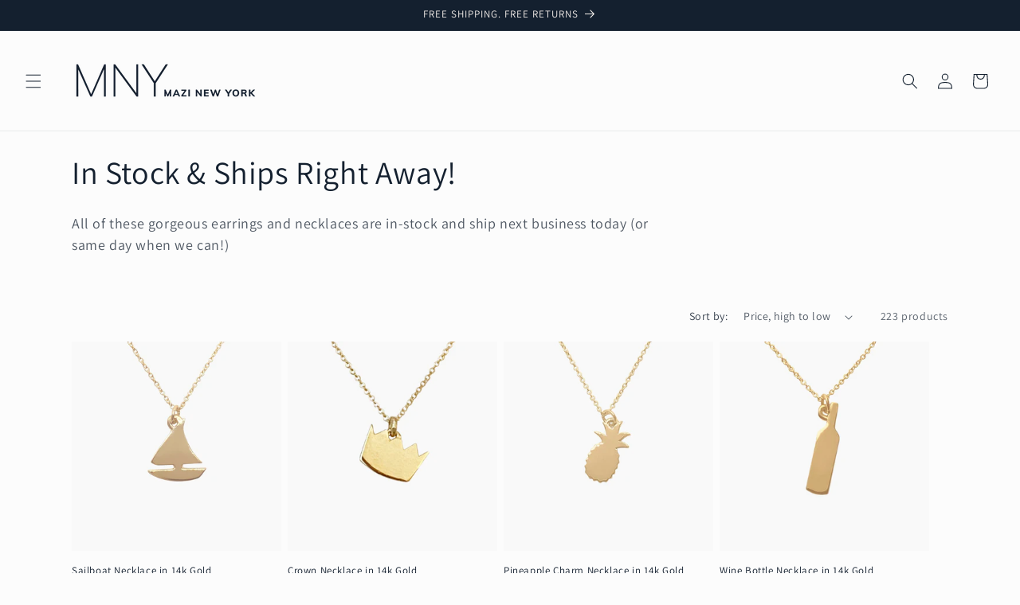

--- FILE ---
content_type: text/html; charset=utf-8
request_url: https://www.mazinewyork.com/collections/in-stock-ships-next-day
body_size: 39449
content:
<!doctype html>
<html class="js" lang="en">
  <head>
    <meta charset="utf-8">
    <meta http-equiv="X-UA-Compatible" content="IE=edge">
    <meta name="viewport" content="width=device-width,initial-scale=1">
    <meta name="theme-color" content="">
    <link rel="canonical" href="https://www.mazinewyork.com/collections/in-stock-ships-next-day"><link rel="icon" type="image/png" href="//www.mazinewyork.com/cdn/shop/files/Untitled_design_79.png?crop=center&height=32&v=1706663705&width=32"><link rel="preconnect" href="https://fonts.shopifycdn.com" crossorigin><title>
      In Stock &amp; Ships Right Away!
 &ndash; Mazi New York</title>

    
      <meta name="description" content="All of these gorgeous earrings and necklaces are in-stock and ship next business today (or same day when we can!)">
    

    

<meta property="og:site_name" content="Mazi New York">
<meta property="og:url" content="https://www.mazinewyork.com/collections/in-stock-ships-next-day">
<meta property="og:title" content="In Stock &amp; Ships Right Away!">
<meta property="og:type" content="website">
<meta property="og:description" content="All of these gorgeous earrings and necklaces are in-stock and ship next business today (or same day when we can!)"><meta property="og:image" content="http://www.mazinewyork.com/cdn/shop/files/MNY_stacked_black_0ce7ceef-0db4-457a-98d3-35510d17d77c.png?v=1716227874">
  <meta property="og:image:secure_url" content="https://www.mazinewyork.com/cdn/shop/files/MNY_stacked_black_0ce7ceef-0db4-457a-98d3-35510d17d77c.png?v=1716227874">
  <meta property="og:image:width" content="1351">
  <meta property="og:image:height" content="834"><meta name="twitter:card" content="summary_large_image">
<meta name="twitter:title" content="In Stock &amp; Ships Right Away!">
<meta name="twitter:description" content="All of these gorgeous earrings and necklaces are in-stock and ship next business today (or same day when we can!)">


    <script src="//www.mazinewyork.com/cdn/shop/t/8/assets/constants.js?v=132983761750457495441729603153" defer="defer"></script>
    <script src="//www.mazinewyork.com/cdn/shop/t/8/assets/pubsub.js?v=158357773527763999511729603154" defer="defer"></script>
    <script src="//www.mazinewyork.com/cdn/shop/t/8/assets/global.js?v=152862011079830610291729603153" defer="defer"></script>
    <script src="//www.mazinewyork.com/cdn/shop/t/8/assets/details-disclosure.js?v=13653116266235556501729603153" defer="defer"></script>
    <script src="//www.mazinewyork.com/cdn/shop/t/8/assets/details-modal.js?v=25581673532751508451729603153" defer="defer"></script>
    <script src="//www.mazinewyork.com/cdn/shop/t/8/assets/search-form.js?v=133129549252120666541729603155" defer="defer"></script><script src="//www.mazinewyork.com/cdn/shop/t/8/assets/animations.js?v=88693664871331136111729603152" defer="defer"></script><script>window.performance && window.performance.mark && window.performance.mark('shopify.content_for_header.start');</script><meta name="facebook-domain-verification" content="55b53eki25giauk68uczv0u6okqczl">
<meta name="google-site-verification" content="3dIz9Rj3hQfGms5gAbVgHbNfSRsSVt1HA2_K8QKSmpE">
<meta id="shopify-digital-wallet" name="shopify-digital-wallet" content="/57698320482/digital_wallets/dialog">
<meta name="shopify-checkout-api-token" content="e6d6821ba2f2c127752e1bd957bcbe58">
<meta id="in-context-paypal-metadata" data-shop-id="57698320482" data-venmo-supported="false" data-environment="production" data-locale="en_US" data-paypal-v4="true" data-currency="USD">
<link rel="alternate" type="application/atom+xml" title="Feed" href="/collections/in-stock-ships-next-day.atom" />
<link rel="next" href="/collections/in-stock-ships-next-day?page=2">
<link rel="alternate" type="application/json+oembed" href="https://www.mazinewyork.com/collections/in-stock-ships-next-day.oembed">
<script async="async" src="/checkouts/internal/preloads.js?locale=en-US"></script>
<link rel="preconnect" href="https://shop.app" crossorigin="anonymous">
<script async="async" src="https://shop.app/checkouts/internal/preloads.js?locale=en-US&shop_id=57698320482" crossorigin="anonymous"></script>
<script id="apple-pay-shop-capabilities" type="application/json">{"shopId":57698320482,"countryCode":"US","currencyCode":"USD","merchantCapabilities":["supports3DS"],"merchantId":"gid:\/\/shopify\/Shop\/57698320482","merchantName":"Mazi New York","requiredBillingContactFields":["postalAddress","email"],"requiredShippingContactFields":["postalAddress","email"],"shippingType":"shipping","supportedNetworks":["visa","masterCard","amex","discover","elo","jcb"],"total":{"type":"pending","label":"Mazi New York","amount":"1.00"},"shopifyPaymentsEnabled":true,"supportsSubscriptions":true}</script>
<script id="shopify-features" type="application/json">{"accessToken":"e6d6821ba2f2c127752e1bd957bcbe58","betas":["rich-media-storefront-analytics"],"domain":"www.mazinewyork.com","predictiveSearch":true,"shopId":57698320482,"locale":"en"}</script>
<script>var Shopify = Shopify || {};
Shopify.shop = "a72ae6-4.myshopify.com";
Shopify.locale = "en";
Shopify.currency = {"active":"USD","rate":"1.0"};
Shopify.country = "US";
Shopify.theme = {"name":"10\/22 publish- 15.2.0","id":129996652642,"schema_name":"Dawn","schema_version":"15.2.0","theme_store_id":887,"role":"main"};
Shopify.theme.handle = "null";
Shopify.theme.style = {"id":null,"handle":null};
Shopify.cdnHost = "www.mazinewyork.com/cdn";
Shopify.routes = Shopify.routes || {};
Shopify.routes.root = "/";</script>
<script type="module">!function(o){(o.Shopify=o.Shopify||{}).modules=!0}(window);</script>
<script>!function(o){function n(){var o=[];function n(){o.push(Array.prototype.slice.apply(arguments))}return n.q=o,n}var t=o.Shopify=o.Shopify||{};t.loadFeatures=n(),t.autoloadFeatures=n()}(window);</script>
<script>
  window.ShopifyPay = window.ShopifyPay || {};
  window.ShopifyPay.apiHost = "shop.app\/pay";
  window.ShopifyPay.redirectState = null;
</script>
<script id="shop-js-analytics" type="application/json">{"pageType":"collection"}</script>
<script defer="defer" async type="module" src="//www.mazinewyork.com/cdn/shopifycloud/shop-js/modules/v2/client.init-shop-cart-sync_IZsNAliE.en.esm.js"></script>
<script defer="defer" async type="module" src="//www.mazinewyork.com/cdn/shopifycloud/shop-js/modules/v2/chunk.common_0OUaOowp.esm.js"></script>
<script type="module">
  await import("//www.mazinewyork.com/cdn/shopifycloud/shop-js/modules/v2/client.init-shop-cart-sync_IZsNAliE.en.esm.js");
await import("//www.mazinewyork.com/cdn/shopifycloud/shop-js/modules/v2/chunk.common_0OUaOowp.esm.js");

  window.Shopify.SignInWithShop?.initShopCartSync?.({"fedCMEnabled":true,"windoidEnabled":true});

</script>
<script>
  window.Shopify = window.Shopify || {};
  if (!window.Shopify.featureAssets) window.Shopify.featureAssets = {};
  window.Shopify.featureAssets['shop-js'] = {"shop-cart-sync":["modules/v2/client.shop-cart-sync_DLOhI_0X.en.esm.js","modules/v2/chunk.common_0OUaOowp.esm.js"],"init-fed-cm":["modules/v2/client.init-fed-cm_C6YtU0w6.en.esm.js","modules/v2/chunk.common_0OUaOowp.esm.js"],"shop-button":["modules/v2/client.shop-button_BCMx7GTG.en.esm.js","modules/v2/chunk.common_0OUaOowp.esm.js"],"shop-cash-offers":["modules/v2/client.shop-cash-offers_BT26qb5j.en.esm.js","modules/v2/chunk.common_0OUaOowp.esm.js","modules/v2/chunk.modal_CGo_dVj3.esm.js"],"init-windoid":["modules/v2/client.init-windoid_B9PkRMql.en.esm.js","modules/v2/chunk.common_0OUaOowp.esm.js"],"init-shop-email-lookup-coordinator":["modules/v2/client.init-shop-email-lookup-coordinator_DZkqjsbU.en.esm.js","modules/v2/chunk.common_0OUaOowp.esm.js"],"shop-toast-manager":["modules/v2/client.shop-toast-manager_Di2EnuM7.en.esm.js","modules/v2/chunk.common_0OUaOowp.esm.js"],"shop-login-button":["modules/v2/client.shop-login-button_BtqW_SIO.en.esm.js","modules/v2/chunk.common_0OUaOowp.esm.js","modules/v2/chunk.modal_CGo_dVj3.esm.js"],"avatar":["modules/v2/client.avatar_BTnouDA3.en.esm.js"],"pay-button":["modules/v2/client.pay-button_CWa-C9R1.en.esm.js","modules/v2/chunk.common_0OUaOowp.esm.js"],"init-shop-cart-sync":["modules/v2/client.init-shop-cart-sync_IZsNAliE.en.esm.js","modules/v2/chunk.common_0OUaOowp.esm.js"],"init-customer-accounts":["modules/v2/client.init-customer-accounts_DenGwJTU.en.esm.js","modules/v2/client.shop-login-button_BtqW_SIO.en.esm.js","modules/v2/chunk.common_0OUaOowp.esm.js","modules/v2/chunk.modal_CGo_dVj3.esm.js"],"init-shop-for-new-customer-accounts":["modules/v2/client.init-shop-for-new-customer-accounts_JdHXxpS9.en.esm.js","modules/v2/client.shop-login-button_BtqW_SIO.en.esm.js","modules/v2/chunk.common_0OUaOowp.esm.js","modules/v2/chunk.modal_CGo_dVj3.esm.js"],"init-customer-accounts-sign-up":["modules/v2/client.init-customer-accounts-sign-up_D6__K_p8.en.esm.js","modules/v2/client.shop-login-button_BtqW_SIO.en.esm.js","modules/v2/chunk.common_0OUaOowp.esm.js","modules/v2/chunk.modal_CGo_dVj3.esm.js"],"checkout-modal":["modules/v2/client.checkout-modal_C_ZQDY6s.en.esm.js","modules/v2/chunk.common_0OUaOowp.esm.js","modules/v2/chunk.modal_CGo_dVj3.esm.js"],"shop-follow-button":["modules/v2/client.shop-follow-button_XetIsj8l.en.esm.js","modules/v2/chunk.common_0OUaOowp.esm.js","modules/v2/chunk.modal_CGo_dVj3.esm.js"],"lead-capture":["modules/v2/client.lead-capture_DvA72MRN.en.esm.js","modules/v2/chunk.common_0OUaOowp.esm.js","modules/v2/chunk.modal_CGo_dVj3.esm.js"],"shop-login":["modules/v2/client.shop-login_ClXNxyh6.en.esm.js","modules/v2/chunk.common_0OUaOowp.esm.js","modules/v2/chunk.modal_CGo_dVj3.esm.js"],"payment-terms":["modules/v2/client.payment-terms_CNlwjfZz.en.esm.js","modules/v2/chunk.common_0OUaOowp.esm.js","modules/v2/chunk.modal_CGo_dVj3.esm.js"]};
</script>
<script>(function() {
  var isLoaded = false;
  function asyncLoad() {
    if (isLoaded) return;
    isLoaded = true;
    var urls = ["\/\/cdn.shopify.com\/proxy\/e7754b35ab884b157ff9cc53553279cf9de9b91f23567107cfd57f80e0e9c00d\/cdn.nfcube.com\/instafeed-85ef00a5ad34aae6f05767961a8a694c.js?shop=a72ae6-4.myshopify.com\u0026sp-cache-control=cHVibGljLCBtYXgtYWdlPTkwMA"];
    for (var i = 0; i < urls.length; i++) {
      var s = document.createElement('script');
      s.type = 'text/javascript';
      s.async = true;
      s.src = urls[i];
      var x = document.getElementsByTagName('script')[0];
      x.parentNode.insertBefore(s, x);
    }
  };
  if(window.attachEvent) {
    window.attachEvent('onload', asyncLoad);
  } else {
    window.addEventListener('load', asyncLoad, false);
  }
})();</script>
<script id="__st">var __st={"a":57698320482,"offset":-18000,"reqid":"afc290e9-d813-48ce-9d97-efb85b265710-1768554585","pageurl":"www.mazinewyork.com\/collections\/in-stock-ships-next-day","u":"ecc98f358105","p":"collection","rtyp":"collection","rid":273982062690};</script>
<script>window.ShopifyPaypalV4VisibilityTracking = true;</script>
<script id="captcha-bootstrap">!function(){'use strict';const t='contact',e='account',n='new_comment',o=[[t,t],['blogs',n],['comments',n],[t,'customer']],c=[[e,'customer_login'],[e,'guest_login'],[e,'recover_customer_password'],[e,'create_customer']],r=t=>t.map((([t,e])=>`form[action*='/${t}']:not([data-nocaptcha='true']) input[name='form_type'][value='${e}']`)).join(','),a=t=>()=>t?[...document.querySelectorAll(t)].map((t=>t.form)):[];function s(){const t=[...o],e=r(t);return a(e)}const i='password',u='form_key',d=['recaptcha-v3-token','g-recaptcha-response','h-captcha-response',i],f=()=>{try{return window.sessionStorage}catch{return}},m='__shopify_v',_=t=>t.elements[u];function p(t,e,n=!1){try{const o=window.sessionStorage,c=JSON.parse(o.getItem(e)),{data:r}=function(t){const{data:e,action:n}=t;return t[m]||n?{data:e,action:n}:{data:t,action:n}}(c);for(const[e,n]of Object.entries(r))t.elements[e]&&(t.elements[e].value=n);n&&o.removeItem(e)}catch(o){console.error('form repopulation failed',{error:o})}}const l='form_type',E='cptcha';function T(t){t.dataset[E]=!0}const w=window,h=w.document,L='Shopify',v='ce_forms',y='captcha';let A=!1;((t,e)=>{const n=(g='f06e6c50-85a8-45c8-87d0-21a2b65856fe',I='https://cdn.shopify.com/shopifycloud/storefront-forms-hcaptcha/ce_storefront_forms_captcha_hcaptcha.v1.5.2.iife.js',D={infoText:'Protected by hCaptcha',privacyText:'Privacy',termsText:'Terms'},(t,e,n)=>{const o=w[L][v],c=o.bindForm;if(c)return c(t,g,e,D).then(n);var r;o.q.push([[t,g,e,D],n]),r=I,A||(h.body.append(Object.assign(h.createElement('script'),{id:'captcha-provider',async:!0,src:r})),A=!0)});var g,I,D;w[L]=w[L]||{},w[L][v]=w[L][v]||{},w[L][v].q=[],w[L][y]=w[L][y]||{},w[L][y].protect=function(t,e){n(t,void 0,e),T(t)},Object.freeze(w[L][y]),function(t,e,n,w,h,L){const[v,y,A,g]=function(t,e,n){const i=e?o:[],u=t?c:[],d=[...i,...u],f=r(d),m=r(i),_=r(d.filter((([t,e])=>n.includes(e))));return[a(f),a(m),a(_),s()]}(w,h,L),I=t=>{const e=t.target;return e instanceof HTMLFormElement?e:e&&e.form},D=t=>v().includes(t);t.addEventListener('submit',(t=>{const e=I(t);if(!e)return;const n=D(e)&&!e.dataset.hcaptchaBound&&!e.dataset.recaptchaBound,o=_(e),c=g().includes(e)&&(!o||!o.value);(n||c)&&t.preventDefault(),c&&!n&&(function(t){try{if(!f())return;!function(t){const e=f();if(!e)return;const n=_(t);if(!n)return;const o=n.value;o&&e.removeItem(o)}(t);const e=Array.from(Array(32),(()=>Math.random().toString(36)[2])).join('');!function(t,e){_(t)||t.append(Object.assign(document.createElement('input'),{type:'hidden',name:u})),t.elements[u].value=e}(t,e),function(t,e){const n=f();if(!n)return;const o=[...t.querySelectorAll(`input[type='${i}']`)].map((({name:t})=>t)),c=[...d,...o],r={};for(const[a,s]of new FormData(t).entries())c.includes(a)||(r[a]=s);n.setItem(e,JSON.stringify({[m]:1,action:t.action,data:r}))}(t,e)}catch(e){console.error('failed to persist form',e)}}(e),e.submit())}));const S=(t,e)=>{t&&!t.dataset[E]&&(n(t,e.some((e=>e===t))),T(t))};for(const o of['focusin','change'])t.addEventListener(o,(t=>{const e=I(t);D(e)&&S(e,y())}));const B=e.get('form_key'),M=e.get(l),P=B&&M;t.addEventListener('DOMContentLoaded',(()=>{const t=y();if(P)for(const e of t)e.elements[l].value===M&&p(e,B);[...new Set([...A(),...v().filter((t=>'true'===t.dataset.shopifyCaptcha))])].forEach((e=>S(e,t)))}))}(h,new URLSearchParams(w.location.search),n,t,e,['guest_login'])})(!0,!0)}();</script>
<script integrity="sha256-4kQ18oKyAcykRKYeNunJcIwy7WH5gtpwJnB7kiuLZ1E=" data-source-attribution="shopify.loadfeatures" defer="defer" src="//www.mazinewyork.com/cdn/shopifycloud/storefront/assets/storefront/load_feature-a0a9edcb.js" crossorigin="anonymous"></script>
<script crossorigin="anonymous" defer="defer" src="//www.mazinewyork.com/cdn/shopifycloud/storefront/assets/shopify_pay/storefront-65b4c6d7.js?v=20250812"></script>
<script data-source-attribution="shopify.dynamic_checkout.dynamic.init">var Shopify=Shopify||{};Shopify.PaymentButton=Shopify.PaymentButton||{isStorefrontPortableWallets:!0,init:function(){window.Shopify.PaymentButton.init=function(){};var t=document.createElement("script");t.src="https://www.mazinewyork.com/cdn/shopifycloud/portable-wallets/latest/portable-wallets.en.js",t.type="module",document.head.appendChild(t)}};
</script>
<script data-source-attribution="shopify.dynamic_checkout.buyer_consent">
  function portableWalletsHideBuyerConsent(e){var t=document.getElementById("shopify-buyer-consent"),n=document.getElementById("shopify-subscription-policy-button");t&&n&&(t.classList.add("hidden"),t.setAttribute("aria-hidden","true"),n.removeEventListener("click",e))}function portableWalletsShowBuyerConsent(e){var t=document.getElementById("shopify-buyer-consent"),n=document.getElementById("shopify-subscription-policy-button");t&&n&&(t.classList.remove("hidden"),t.removeAttribute("aria-hidden"),n.addEventListener("click",e))}window.Shopify?.PaymentButton&&(window.Shopify.PaymentButton.hideBuyerConsent=portableWalletsHideBuyerConsent,window.Shopify.PaymentButton.showBuyerConsent=portableWalletsShowBuyerConsent);
</script>
<script data-source-attribution="shopify.dynamic_checkout.cart.bootstrap">document.addEventListener("DOMContentLoaded",(function(){function t(){return document.querySelector("shopify-accelerated-checkout-cart, shopify-accelerated-checkout")}if(t())Shopify.PaymentButton.init();else{new MutationObserver((function(e,n){t()&&(Shopify.PaymentButton.init(),n.disconnect())})).observe(document.body,{childList:!0,subtree:!0})}}));
</script>
<link id="shopify-accelerated-checkout-styles" rel="stylesheet" media="screen" href="https://www.mazinewyork.com/cdn/shopifycloud/portable-wallets/latest/accelerated-checkout-backwards-compat.css" crossorigin="anonymous">
<style id="shopify-accelerated-checkout-cart">
        #shopify-buyer-consent {
  margin-top: 1em;
  display: inline-block;
  width: 100%;
}

#shopify-buyer-consent.hidden {
  display: none;
}

#shopify-subscription-policy-button {
  background: none;
  border: none;
  padding: 0;
  text-decoration: underline;
  font-size: inherit;
  cursor: pointer;
}

#shopify-subscription-policy-button::before {
  box-shadow: none;
}

      </style>
<script id="sections-script" data-sections="header" defer="defer" src="//www.mazinewyork.com/cdn/shop/t/8/compiled_assets/scripts.js?355"></script>
<script>window.performance && window.performance.mark && window.performance.mark('shopify.content_for_header.end');</script>


    <style data-shopify>
      @font-face {
  font-family: Assistant;
  font-weight: 400;
  font-style: normal;
  font-display: swap;
  src: url("//www.mazinewyork.com/cdn/fonts/assistant/assistant_n4.9120912a469cad1cc292572851508ca49d12e768.woff2") format("woff2"),
       url("//www.mazinewyork.com/cdn/fonts/assistant/assistant_n4.6e9875ce64e0fefcd3f4446b7ec9036b3ddd2985.woff") format("woff");
}

      @font-face {
  font-family: Assistant;
  font-weight: 700;
  font-style: normal;
  font-display: swap;
  src: url("//www.mazinewyork.com/cdn/fonts/assistant/assistant_n7.bf44452348ec8b8efa3aa3068825305886b1c83c.woff2") format("woff2"),
       url("//www.mazinewyork.com/cdn/fonts/assistant/assistant_n7.0c887fee83f6b3bda822f1150b912c72da0f7b64.woff") format("woff");
}

      
      
      @font-face {
  font-family: Assistant;
  font-weight: 400;
  font-style: normal;
  font-display: swap;
  src: url("//www.mazinewyork.com/cdn/fonts/assistant/assistant_n4.9120912a469cad1cc292572851508ca49d12e768.woff2") format("woff2"),
       url("//www.mazinewyork.com/cdn/fonts/assistant/assistant_n4.6e9875ce64e0fefcd3f4446b7ec9036b3ddd2985.woff") format("woff");
}


      
        :root,
        .color-scheme-1 {
          --color-background: 252,252,252;
        
          --gradient-background: #fcfcfc;
        

        

        --color-foreground: 20,32,47;
        --color-background-contrast: 188,188,188;
        --color-shadow: 20,32,47;
        --color-button: 20,32,47;
        --color-button-text: 247,241,237;
        --color-secondary-button: 252,252,252;
        --color-secondary-button-text: 20,32,47;
        --color-link: 20,32,47;
        --color-badge-foreground: 20,32,47;
        --color-badge-background: 252,252,252;
        --color-badge-border: 20,32,47;
        --payment-terms-background-color: rgb(252 252 252);
      }
      
        
        .color-scheme-2 {
          --color-background: 206,215,222;
        
          --gradient-background: #ced7de;
        

        

        --color-foreground: 20,32,47;
        --color-background-contrast: 130,153,171;
        --color-shadow: 20,32,47;
        --color-button: 247,241,237;
        --color-button-text: 20,32,47;
        --color-secondary-button: 206,215,222;
        --color-secondary-button-text: 20,32,47;
        --color-link: 20,32,47;
        --color-badge-foreground: 20,32,47;
        --color-badge-background: 206,215,222;
        --color-badge-border: 20,32,47;
        --payment-terms-background-color: rgb(206 215 222);
      }
      
        
        .color-scheme-3 {
          --color-background: 20,32,47;
        
          --gradient-background: #14202f;
        

        

        --color-foreground: 247,241,237;
        --color-background-contrast: 28,44,65;
        --color-shadow: 20,32,47;
        --color-button: 247,241,237;
        --color-button-text: 20,32,47;
        --color-secondary-button: 20,32,47;
        --color-secondary-button-text: 206,215,222;
        --color-link: 206,215,222;
        --color-badge-foreground: 247,241,237;
        --color-badge-background: 20,32,47;
        --color-badge-border: 247,241,237;
        --payment-terms-background-color: rgb(20 32 47);
      }
      
        
        .color-scheme-4 {
          --color-background: 247,241,237;
        
          --gradient-background: #f7f1ed;
        

        

        --color-foreground: 20,32,47;
        --color-background-contrast: 208,172,149;
        --color-shadow: 20,32,47;
        --color-button: 252,252,252;
        --color-button-text: 206,215,222;
        --color-secondary-button: 247,241,237;
        --color-secondary-button-text: 252,252,252;
        --color-link: 252,252,252;
        --color-badge-foreground: 20,32,47;
        --color-badge-background: 247,241,237;
        --color-badge-border: 20,32,47;
        --payment-terms-background-color: rgb(247 241 237);
      }
      
        
        .color-scheme-5 {
          --color-background: 11,57,89;
        
          --gradient-background: #0b3959;
        

        

        --color-foreground: 247,241,237;
        --color-background-contrast: 14,72,112;
        --color-shadow: 16,57,72;
        --color-button: 252,252,252;
        --color-button-text: 20,32,47;
        --color-secondary-button: 11,57,89;
        --color-secondary-button-text: 252,252,252;
        --color-link: 252,252,252;
        --color-badge-foreground: 247,241,237;
        --color-badge-background: 11,57,89;
        --color-badge-border: 247,241,237;
        --payment-terms-background-color: rgb(11 57 89);
      }
      

      body, .color-scheme-1, .color-scheme-2, .color-scheme-3, .color-scheme-4, .color-scheme-5 {
        color: rgba(var(--color-foreground), 0.75);
        background-color: rgb(var(--color-background));
      }

      :root {
        --font-body-family: Assistant, sans-serif;
        --font-body-style: normal;
        --font-body-weight: 400;
        --font-body-weight-bold: 700;

        --font-heading-family: Assistant, sans-serif;
        --font-heading-style: normal;
        --font-heading-weight: 400;

        --font-body-scale: 1.0;
        --font-heading-scale: 1.0;

        --media-padding: px;
        --media-border-opacity: 0.05;
        --media-border-width: 1px;
        --media-radius: 0px;
        --media-shadow-opacity: 0.0;
        --media-shadow-horizontal-offset: 0px;
        --media-shadow-vertical-offset: 4px;
        --media-shadow-blur-radius: 5px;
        --media-shadow-visible: 0;

        --page-width: 120rem;
        --page-width-margin: 0rem;

        --product-card-image-padding: 0.0rem;
        --product-card-corner-radius: 0.0rem;
        --product-card-text-alignment: left;
        --product-card-border-width: 0.0rem;
        --product-card-border-opacity: 0.1;
        --product-card-shadow-opacity: 0.0;
        --product-card-shadow-visible: 0;
        --product-card-shadow-horizontal-offset: 0.0rem;
        --product-card-shadow-vertical-offset: 0.4rem;
        --product-card-shadow-blur-radius: 0.5rem;

        --collection-card-image-padding: 0.0rem;
        --collection-card-corner-radius: 0.0rem;
        --collection-card-text-alignment: left;
        --collection-card-border-width: 0.0rem;
        --collection-card-border-opacity: 0.1;
        --collection-card-shadow-opacity: 0.0;
        --collection-card-shadow-visible: 0;
        --collection-card-shadow-horizontal-offset: 0.0rem;
        --collection-card-shadow-vertical-offset: 0.4rem;
        --collection-card-shadow-blur-radius: 0.5rem;

        --blog-card-image-padding: 0.0rem;
        --blog-card-corner-radius: 0.0rem;
        --blog-card-text-alignment: left;
        --blog-card-border-width: 0.0rem;
        --blog-card-border-opacity: 0.1;
        --blog-card-shadow-opacity: 0.0;
        --blog-card-shadow-visible: 0;
        --blog-card-shadow-horizontal-offset: 0.0rem;
        --blog-card-shadow-vertical-offset: 0.4rem;
        --blog-card-shadow-blur-radius: 0.5rem;

        --badge-corner-radius: 4.0rem;

        --popup-border-width: 1px;
        --popup-border-opacity: 0.1;
        --popup-corner-radius: 0px;
        --popup-shadow-opacity: 0.05;
        --popup-shadow-horizontal-offset: 0px;
        --popup-shadow-vertical-offset: 4px;
        --popup-shadow-blur-radius: 5px;

        --drawer-border-width: 1px;
        --drawer-border-opacity: 0.1;
        --drawer-shadow-opacity: 0.0;
        --drawer-shadow-horizontal-offset: 0px;
        --drawer-shadow-vertical-offset: 4px;
        --drawer-shadow-blur-radius: 5px;

        --spacing-sections-desktop: 0px;
        --spacing-sections-mobile: 0px;

        --grid-desktop-vertical-spacing: 8px;
        --grid-desktop-horizontal-spacing: 8px;
        --grid-mobile-vertical-spacing: 4px;
        --grid-mobile-horizontal-spacing: 4px;

        --text-boxes-border-opacity: 0.1;
        --text-boxes-border-width: 0px;
        --text-boxes-radius: 0px;
        --text-boxes-shadow-opacity: 0.0;
        --text-boxes-shadow-visible: 0;
        --text-boxes-shadow-horizontal-offset: 0px;
        --text-boxes-shadow-vertical-offset: 4px;
        --text-boxes-shadow-blur-radius: 5px;

        --buttons-radius: 0px;
        --buttons-radius-outset: 0px;
        --buttons-border-width: 1px;
        --buttons-border-opacity: 1.0;
        --buttons-shadow-opacity: 0.0;
        --buttons-shadow-visible: 0;
        --buttons-shadow-horizontal-offset: 0px;
        --buttons-shadow-vertical-offset: 4px;
        --buttons-shadow-blur-radius: 5px;
        --buttons-border-offset: 0px;

        --inputs-radius: 0px;
        --inputs-border-width: 1px;
        --inputs-border-opacity: 0.55;
        --inputs-shadow-opacity: 0.0;
        --inputs-shadow-horizontal-offset: 0px;
        --inputs-margin-offset: 0px;
        --inputs-shadow-vertical-offset: 4px;
        --inputs-shadow-blur-radius: 5px;
        --inputs-radius-outset: 0px;

        --variant-pills-radius: 40px;
        --variant-pills-border-width: 1px;
        --variant-pills-border-opacity: 0.55;
        --variant-pills-shadow-opacity: 0.0;
        --variant-pills-shadow-horizontal-offset: 0px;
        --variant-pills-shadow-vertical-offset: 4px;
        --variant-pills-shadow-blur-radius: 5px;
      }

      *,
      *::before,
      *::after {
        box-sizing: inherit;
      }

      html {
        box-sizing: border-box;
        font-size: calc(var(--font-body-scale) * 62.5%);
        height: 100%;
      }

      body {
        display: grid;
        grid-template-rows: auto auto 1fr auto;
        grid-template-columns: 100%;
        min-height: 100%;
        margin: 0;
        font-size: 1.5rem;
        letter-spacing: 0.06rem;
        line-height: calc(1 + 0.8 / var(--font-body-scale));
        font-family: var(--font-body-family);
        font-style: var(--font-body-style);
        font-weight: var(--font-body-weight);
      }

      @media screen and (min-width: 750px) {
        body {
          font-size: 1.6rem;
        }
      }
    </style>

    <link href="//www.mazinewyork.com/cdn/shop/t/8/assets/base.css?v=159841507637079171801729603152" rel="stylesheet" type="text/css" media="all" />
    <link rel="stylesheet" href="//www.mazinewyork.com/cdn/shop/t/8/assets/component-cart-items.css?v=123238115697927560811729603152" media="print" onload="this.media='all'">
      <link rel="preload" as="font" href="//www.mazinewyork.com/cdn/fonts/assistant/assistant_n4.9120912a469cad1cc292572851508ca49d12e768.woff2" type="font/woff2" crossorigin>
      

      <link rel="preload" as="font" href="//www.mazinewyork.com/cdn/fonts/assistant/assistant_n4.9120912a469cad1cc292572851508ca49d12e768.woff2" type="font/woff2" crossorigin>
      
<link
        rel="stylesheet"
        href="//www.mazinewyork.com/cdn/shop/t/8/assets/component-predictive-search.css?v=118923337488134913561729603153"
        media="print"
        onload="this.media='all'"
      ><script>
      if (Shopify.designMode) {
        document.documentElement.classList.add('shopify-design-mode');
      }
    </script>
  <!-- BEGIN app block: shopify://apps/judge-me-reviews/blocks/judgeme_core/61ccd3b1-a9f2-4160-9fe9-4fec8413e5d8 --><!-- Start of Judge.me Core -->






<link rel="dns-prefetch" href="https://cdnwidget.judge.me">
<link rel="dns-prefetch" href="https://cdn.judge.me">
<link rel="dns-prefetch" href="https://cdn1.judge.me">
<link rel="dns-prefetch" href="https://api.judge.me">

<script data-cfasync='false' class='jdgm-settings-script'>window.jdgmSettings={"pagination":5,"disable_web_reviews":false,"badge_no_review_text":"No reviews","badge_n_reviews_text":"{{ n }} review/reviews","hide_badge_preview_if_no_reviews":true,"badge_hide_text":false,"enforce_center_preview_badge":false,"widget_title":"Customer Reviews","widget_open_form_text":"Write a review","widget_close_form_text":"Cancel review","widget_refresh_page_text":"Refresh page","widget_summary_text":"Based on {{ number_of_reviews }} review/reviews","widget_no_review_text":"Be the first to write a review","widget_name_field_text":"Display name","widget_verified_name_field_text":"Verified Name (public)","widget_name_placeholder_text":"Display name","widget_required_field_error_text":"This field is required.","widget_email_field_text":"Email address","widget_verified_email_field_text":"Verified Email (private, can not be edited)","widget_email_placeholder_text":"Your email address","widget_email_field_error_text":"Please enter a valid email address.","widget_rating_field_text":"Rating","widget_review_title_field_text":"Review Title","widget_review_title_placeholder_text":"Give your review a title","widget_review_body_field_text":"Review content","widget_review_body_placeholder_text":"Start writing here...","widget_pictures_field_text":"Picture/Video (optional)","widget_submit_review_text":"Submit Review","widget_submit_verified_review_text":"Submit Verified Review","widget_submit_success_msg_with_auto_publish":"Thank you! Please refresh the page in a few moments to see your review. You can remove or edit your review by logging into \u003ca href='https://judge.me/login' target='_blank' rel='nofollow noopener'\u003eJudge.me\u003c/a\u003e","widget_submit_success_msg_no_auto_publish":"Thank you! Your review will be published as soon as it is approved by the shop admin. You can remove or edit your review by logging into \u003ca href='https://judge.me/login' target='_blank' rel='nofollow noopener'\u003eJudge.me\u003c/a\u003e","widget_show_default_reviews_out_of_total_text":"Showing {{ n_reviews_shown }} out of {{ n_reviews }} reviews.","widget_show_all_link_text":"Show all","widget_show_less_link_text":"Show less","widget_author_said_text":"{{ reviewer_name }} said:","widget_days_text":"{{ n }} days ago","widget_weeks_text":"{{ n }} week/weeks ago","widget_months_text":"{{ n }} month/months ago","widget_years_text":"{{ n }} year/years ago","widget_yesterday_text":"Yesterday","widget_today_text":"Today","widget_replied_text":"\u003e\u003e {{ shop_name }} replied:","widget_read_more_text":"Read more","widget_reviewer_name_as_initial":"last_initial","widget_rating_filter_color":"","widget_rating_filter_see_all_text":"See all reviews","widget_sorting_most_recent_text":"Most Recent","widget_sorting_highest_rating_text":"Highest Rating","widget_sorting_lowest_rating_text":"Lowest Rating","widget_sorting_with_pictures_text":"Only Pictures","widget_sorting_most_helpful_text":"Most Helpful","widget_open_question_form_text":"Ask a question","widget_reviews_subtab_text":"Reviews","widget_questions_subtab_text":"Questions","widget_question_label_text":"Question","widget_answer_label_text":"Answer","widget_question_placeholder_text":"Write your question here","widget_submit_question_text":"Submit Question","widget_question_submit_success_text":"Thank you for your question! We will notify you once it gets answered.","verified_badge_text":"Verified","verified_badge_bg_color":"","verified_badge_text_color":"","verified_badge_placement":"left-of-reviewer-name","widget_review_max_height":3,"widget_hide_border":false,"widget_social_share":false,"widget_thumb":false,"widget_review_location_show":true,"widget_location_format":"city_state_code_only","all_reviews_include_out_of_store_products":true,"all_reviews_out_of_store_text":"(out of store)","all_reviews_pagination":100,"all_reviews_product_name_prefix_text":"about","enable_review_pictures":true,"enable_question_anwser":false,"widget_theme":"leex","review_date_format":"mm/dd/yy","default_sort_method":"most-recent","widget_product_reviews_subtab_text":"Product Reviews","widget_shop_reviews_subtab_text":"Shop Reviews","widget_other_products_reviews_text":"Reviews for other products","widget_store_reviews_subtab_text":"Store reviews","widget_no_store_reviews_text":"This store hasn't received any reviews yet","widget_web_restriction_product_reviews_text":"This product hasn't received any reviews yet","widget_no_items_text":"No items found","widget_show_more_text":"Show more","widget_write_a_store_review_text":"Write a Store Review","widget_other_languages_heading":"Reviews in Other Languages","widget_translate_review_text":"Translate review to {{ language }}","widget_translating_review_text":"Translating...","widget_show_original_translation_text":"Show original ({{ language }})","widget_translate_review_failed_text":"Review couldn't be translated.","widget_translate_review_retry_text":"Retry","widget_translate_review_try_again_later_text":"Try again later","show_product_url_for_grouped_product":false,"widget_sorting_pictures_first_text":"Pictures First","show_pictures_on_all_rev_page_mobile":true,"show_pictures_on_all_rev_page_desktop":true,"floating_tab_hide_mobile_install_preference":false,"floating_tab_button_name":"★ Reviews","floating_tab_title":"Let customers speak for us","floating_tab_button_color":"","floating_tab_button_background_color":"","floating_tab_url":"","floating_tab_url_enabled":false,"floating_tab_tab_style":"text","all_reviews_text_badge_text":"Customers rate us {{ shop.metafields.judgeme.all_reviews_rating | round: 1 }}/5 based on {{ shop.metafields.judgeme.all_reviews_count }} reviews.","all_reviews_text_badge_text_branded_style":"{{ shop.metafields.judgeme.all_reviews_rating | round: 1 }} out of 5 stars based on {{ shop.metafields.judgeme.all_reviews_count }} reviews","is_all_reviews_text_badge_a_link":false,"show_stars_for_all_reviews_text_badge":false,"all_reviews_text_badge_url":"","all_reviews_text_style":"branded","all_reviews_text_color_style":"judgeme_brand_color","all_reviews_text_color":"#108474","all_reviews_text_show_jm_brand":true,"featured_carousel_show_header":true,"featured_carousel_title":"Let customers speak for us","testimonials_carousel_title":"Customers are saying","videos_carousel_title":"Real customer stories","cards_carousel_title":"Customers are saying","featured_carousel_count_text":"from {{ n }} reviews","featured_carousel_add_link_to_all_reviews_page":false,"featured_carousel_url":"","featured_carousel_show_images":true,"featured_carousel_autoslide_interval":5,"featured_carousel_arrows_on_the_sides":false,"featured_carousel_height":250,"featured_carousel_width":80,"featured_carousel_image_size":0,"featured_carousel_image_height":250,"featured_carousel_arrow_color":"#eeeeee","verified_count_badge_style":"branded","verified_count_badge_orientation":"horizontal","verified_count_badge_color_style":"judgeme_brand_color","verified_count_badge_color":"#108474","is_verified_count_badge_a_link":false,"verified_count_badge_url":"","verified_count_badge_show_jm_brand":true,"widget_rating_preset_default":5,"widget_first_sub_tab":"product-reviews","widget_show_histogram":true,"widget_histogram_use_custom_color":false,"widget_pagination_use_custom_color":false,"widget_star_use_custom_color":false,"widget_verified_badge_use_custom_color":false,"widget_write_review_use_custom_color":false,"picture_reminder_submit_button":"Upload Pictures","enable_review_videos":true,"mute_video_by_default":true,"widget_sorting_videos_first_text":"Videos First","widget_review_pending_text":"Pending","featured_carousel_items_for_large_screen":3,"social_share_options_order":"Facebook,Twitter","remove_microdata_snippet":true,"disable_json_ld":false,"enable_json_ld_products":false,"preview_badge_show_question_text":false,"preview_badge_no_question_text":"No questions","preview_badge_n_question_text":"{{ number_of_questions }} question/questions","qa_badge_show_icon":false,"qa_badge_position":"same-row","remove_judgeme_branding":false,"widget_add_search_bar":false,"widget_search_bar_placeholder":"Search","widget_sorting_verified_only_text":"Verified only","featured_carousel_theme":"default","featured_carousel_show_rating":true,"featured_carousel_show_title":true,"featured_carousel_show_body":true,"featured_carousel_show_date":false,"featured_carousel_show_reviewer":true,"featured_carousel_show_product":false,"featured_carousel_header_background_color":"#108474","featured_carousel_header_text_color":"#ffffff","featured_carousel_name_product_separator":"reviewed","featured_carousel_full_star_background":"#108474","featured_carousel_empty_star_background":"#dadada","featured_carousel_vertical_theme_background":"#f9fafb","featured_carousel_verified_badge_enable":true,"featured_carousel_verified_badge_color":"#108474","featured_carousel_border_style":"round","featured_carousel_review_line_length_limit":3,"featured_carousel_more_reviews_button_text":"Read more reviews","featured_carousel_view_product_button_text":"View product","all_reviews_page_load_reviews_on":"scroll","all_reviews_page_load_more_text":"Load More Reviews","disable_fb_tab_reviews":false,"enable_ajax_cdn_cache":false,"widget_advanced_speed_features":5,"widget_public_name_text":"displayed publicly like","default_reviewer_name":"Jenny Smith","default_reviewer_name_has_non_latin":true,"widget_reviewer_anonymous":"Anonymous","medals_widget_title":"Judge.me Review Medals","medals_widget_background_color":"#f9fafb","medals_widget_position":"footer_all_pages","medals_widget_border_color":"#f9fafb","medals_widget_verified_text_position":"left","medals_widget_use_monochromatic_version":false,"medals_widget_elements_color":"#108474","show_reviewer_avatar":false,"widget_invalid_yt_video_url_error_text":"Not a YouTube video URL","widget_max_length_field_error_text":"Please enter no more than {0} characters.","widget_show_country_flag":false,"widget_show_collected_via_shop_app":true,"widget_verified_by_shop_badge_style":"light","widget_verified_by_shop_text":"Verified by Shop","widget_show_photo_gallery":false,"widget_load_with_code_splitting":true,"widget_ugc_install_preference":false,"widget_ugc_title":"Made by us, Shared by you","widget_ugc_subtitle":"Tag us to see your picture featured in our page","widget_ugc_arrows_color":"#ffffff","widget_ugc_primary_button_text":"Buy Now","widget_ugc_primary_button_background_color":"#108474","widget_ugc_primary_button_text_color":"#ffffff","widget_ugc_primary_button_border_width":"0","widget_ugc_primary_button_border_style":"none","widget_ugc_primary_button_border_color":"#108474","widget_ugc_primary_button_border_radius":"25","widget_ugc_secondary_button_text":"Load More","widget_ugc_secondary_button_background_color":"#ffffff","widget_ugc_secondary_button_text_color":"#108474","widget_ugc_secondary_button_border_width":"2","widget_ugc_secondary_button_border_style":"solid","widget_ugc_secondary_button_border_color":"#108474","widget_ugc_secondary_button_border_radius":"25","widget_ugc_reviews_button_text":"View Reviews","widget_ugc_reviews_button_background_color":"#ffffff","widget_ugc_reviews_button_text_color":"#108474","widget_ugc_reviews_button_border_width":"2","widget_ugc_reviews_button_border_style":"solid","widget_ugc_reviews_button_border_color":"#108474","widget_ugc_reviews_button_border_radius":"25","widget_ugc_reviews_button_link_to":"judgeme-reviews-page","widget_ugc_show_post_date":true,"widget_ugc_max_width":"800","widget_rating_metafield_value_type":true,"widget_primary_color":"#0b3959","widget_enable_secondary_color":false,"widget_secondary_color":"#edf5f5","widget_summary_average_rating_text":"{{ average_rating }} out of 5","widget_media_grid_title":"Customer photos \u0026 videos","widget_media_grid_see_more_text":"See more","widget_round_style":false,"widget_show_product_medals":true,"widget_verified_by_judgeme_text":"Verified by Judge.me","widget_show_store_medals":false,"widget_verified_by_judgeme_text_in_store_medals":"Verified by Judge.me","widget_media_field_exceed_quantity_message":"Sorry, we can only accept {{ max_media }} for one review.","widget_media_field_exceed_limit_message":"{{ file_name }} is too large, please select a {{ media_type }} less than {{ size_limit }}MB.","widget_review_submitted_text":"Review Submitted!","widget_question_submitted_text":"Question Submitted!","widget_close_form_text_question":"Cancel","widget_write_your_answer_here_text":"Write your answer here","widget_enabled_branded_link":true,"widget_show_collected_by_judgeme":true,"widget_reviewer_name_color":"","widget_write_review_text_color":"","widget_write_review_bg_color":"","widget_collected_by_judgeme_text":"collected by Judge.me","widget_pagination_type":"standard","widget_load_more_text":"Load More","widget_load_more_color":"#108474","widget_full_review_text":"Full Review","widget_read_more_reviews_text":"Read More Reviews","widget_read_questions_text":"Read Questions","widget_questions_and_answers_text":"Questions \u0026 Answers","widget_verified_by_text":"Verified by","widget_verified_text":"Verified","widget_number_of_reviews_text":"{{ number_of_reviews }} reviews","widget_back_button_text":"Back","widget_next_button_text":"Next","widget_custom_forms_filter_button":"Filters","custom_forms_style":"horizontal","widget_show_review_information":false,"how_reviews_are_collected":"How reviews are collected?","widget_show_review_keywords":false,"widget_gdpr_statement":"How we use your data: We'll only contact you about the review you left, and only if necessary. By submitting your review, you agree to Judge.me's \u003ca href='https://judge.me/terms' target='_blank' rel='nofollow noopener'\u003eterms\u003c/a\u003e, \u003ca href='https://judge.me/privacy' target='_blank' rel='nofollow noopener'\u003eprivacy\u003c/a\u003e and \u003ca href='https://judge.me/content-policy' target='_blank' rel='nofollow noopener'\u003econtent\u003c/a\u003e policies.","widget_multilingual_sorting_enabled":false,"widget_translate_review_content_enabled":false,"widget_translate_review_content_method":"manual","popup_widget_review_selection":"manually","popup_widget_round_border_style":true,"popup_widget_show_title":true,"popup_widget_show_body":true,"popup_widget_show_reviewer":false,"popup_widget_show_product":true,"popup_widget_show_pictures":true,"popup_widget_use_review_picture":false,"popup_widget_show_on_home_page":true,"popup_widget_show_on_product_page":false,"popup_widget_show_on_collection_page":false,"popup_widget_show_on_cart_page":false,"popup_widget_position":"bottom_left","popup_widget_first_review_delay":4,"popup_widget_duration":6,"popup_widget_interval":5,"popup_widget_review_count":3,"popup_widget_hide_on_mobile":true,"review_snippet_widget_round_border_style":true,"review_snippet_widget_card_color":"#FFFFFF","review_snippet_widget_slider_arrows_background_color":"#FFFFFF","review_snippet_widget_slider_arrows_color":"#000000","review_snippet_widget_star_color":"#108474","show_product_variant":false,"all_reviews_product_variant_label_text":"Variant: ","widget_show_verified_branding":true,"widget_ai_summary_title":"Customers say","widget_ai_summary_disclaimer":"AI-powered review summary based on recent customer reviews","widget_show_ai_summary":false,"widget_show_ai_summary_bg":false,"widget_show_review_title_input":true,"redirect_reviewers_invited_via_email":"review_widget","request_store_review_after_product_review":false,"request_review_other_products_in_order":false,"review_form_color_scheme":"default","review_form_corner_style":"square","review_form_star_color":{},"review_form_text_color":"#333333","review_form_background_color":"#ffffff","review_form_field_background_color":"#fafafa","review_form_button_color":{},"review_form_button_text_color":"#ffffff","review_form_modal_overlay_color":"#000000","review_content_screen_title_text":"How would you rate this product?","review_content_introduction_text":"We would love it if you would share a bit about your experience.","store_review_form_title_text":"How would you rate this store?","store_review_form_introduction_text":"We would love it if you would share a bit about your experience.","show_review_guidance_text":true,"one_star_review_guidance_text":"Poor","five_star_review_guidance_text":"Great","customer_information_screen_title_text":"About you","customer_information_introduction_text":"Please tell us more about you.","custom_questions_screen_title_text":"Your experience in more detail","custom_questions_introduction_text":"Here are a few questions to help us understand more about your experience.","review_submitted_screen_title_text":"Thanks for your review!","review_submitted_screen_thank_you_text":"We are processing it and it will appear on the store soon.","review_submitted_screen_email_verification_text":"Please confirm your email by clicking the link we just sent you. This helps us keep reviews authentic.","review_submitted_request_store_review_text":"Would you like to share your experience of shopping with us?","review_submitted_review_other_products_text":"Would you like to review these products?","store_review_screen_title_text":"Would you like to share your experience of shopping with us?","store_review_introduction_text":"We value your feedback and use it to improve. Please share any thoughts or suggestions you have.","reviewer_media_screen_title_picture_text":"Share a picture","reviewer_media_introduction_picture_text":"Upload a photo to support your review.","reviewer_media_screen_title_video_text":"Share a video","reviewer_media_introduction_video_text":"Upload a video to support your review.","reviewer_media_screen_title_picture_or_video_text":"Share a picture or video","reviewer_media_introduction_picture_or_video_text":"Upload a photo or video to support your review.","reviewer_media_youtube_url_text":"Paste your Youtube URL here","advanced_settings_next_step_button_text":"Next","advanced_settings_close_review_button_text":"Close","modal_write_review_flow":false,"write_review_flow_required_text":"Required","write_review_flow_privacy_message_text":"We respect your privacy.","write_review_flow_anonymous_text":"Post review as anonymous","write_review_flow_visibility_text":"This won't be visible to other customers.","write_review_flow_multiple_selection_help_text":"Select as many as you like","write_review_flow_single_selection_help_text":"Select one option","write_review_flow_required_field_error_text":"This field is required","write_review_flow_invalid_email_error_text":"Please enter a valid email address","write_review_flow_max_length_error_text":"Max. {{ max_length }} characters.","write_review_flow_media_upload_text":"\u003cb\u003eClick to upload\u003c/b\u003e or drag and drop","write_review_flow_gdpr_statement":"We'll only contact you about your review if necessary. By submitting your review, you agree to our \u003ca href='https://judge.me/terms' target='_blank' rel='nofollow noopener'\u003eterms and conditions\u003c/a\u003e and \u003ca href='https://judge.me/privacy' target='_blank' rel='nofollow noopener'\u003eprivacy policy\u003c/a\u003e.","rating_only_reviews_enabled":false,"show_negative_reviews_help_screen":false,"new_review_flow_help_screen_rating_threshold":3,"negative_review_resolution_screen_title_text":"Tell us more","negative_review_resolution_text":"Your experience matters to us. If there were issues with your purchase, we're here to help. Feel free to reach out to us, we'd love the opportunity to make things right.","negative_review_resolution_button_text":"Contact us","negative_review_resolution_proceed_with_review_text":"Leave a review","negative_review_resolution_subject":"Issue with purchase from {{ shop_name }}.{{ order_name }}","preview_badge_collection_page_install_status":false,"widget_review_custom_css":"","preview_badge_custom_css":"","preview_badge_stars_count":"5-stars","featured_carousel_custom_css":"","floating_tab_custom_css":"","all_reviews_widget_custom_css":"","medals_widget_custom_css":"","verified_badge_custom_css":"","all_reviews_text_custom_css":"","transparency_badges_collected_via_store_invite":false,"transparency_badges_from_another_provider":false,"transparency_badges_collected_from_store_visitor":false,"transparency_badges_collected_by_verified_review_provider":false,"transparency_badges_earned_reward":false,"transparency_badges_collected_via_store_invite_text":"Review collected via store invitation","transparency_badges_from_another_provider_text":"Review collected from another provider","transparency_badges_collected_from_store_visitor_text":"Review collected from a store visitor","transparency_badges_written_in_google_text":"Review written in Google","transparency_badges_written_in_etsy_text":"Review written in Etsy","transparency_badges_written_in_shop_app_text":"Review written in Shop App","transparency_badges_earned_reward_text":"Review earned a reward for future purchase","product_review_widget_per_page":10,"widget_store_review_label_text":"Review about the store","checkout_comment_extension_title_on_product_page":"Customer Comments","checkout_comment_extension_num_latest_comment_show":5,"checkout_comment_extension_format":"name_and_timestamp","checkout_comment_customer_name":"last_initial","checkout_comment_comment_notification":true,"preview_badge_collection_page_install_preference":false,"preview_badge_home_page_install_preference":false,"preview_badge_product_page_install_preference":false,"review_widget_install_preference":"","review_carousel_install_preference":false,"floating_reviews_tab_install_preference":"none","verified_reviews_count_badge_install_preference":false,"all_reviews_text_install_preference":false,"review_widget_best_location":false,"judgeme_medals_install_preference":false,"review_widget_revamp_enabled":false,"review_widget_qna_enabled":false,"review_widget_header_theme":"minimal","review_widget_widget_title_enabled":true,"review_widget_header_text_size":"medium","review_widget_header_text_weight":"regular","review_widget_average_rating_style":"compact","review_widget_bar_chart_enabled":true,"review_widget_bar_chart_type":"numbers","review_widget_bar_chart_style":"standard","review_widget_expanded_media_gallery_enabled":false,"review_widget_reviews_section_theme":"standard","review_widget_image_style":"thumbnails","review_widget_review_image_ratio":"square","review_widget_stars_size":"medium","review_widget_verified_badge":"standard_text","review_widget_review_title_text_size":"medium","review_widget_review_text_size":"medium","review_widget_review_text_length":"medium","review_widget_number_of_columns_desktop":3,"review_widget_carousel_transition_speed":5,"review_widget_custom_questions_answers_display":"always","review_widget_button_text_color":"#FFFFFF","review_widget_text_color":"#000000","review_widget_lighter_text_color":"#7B7B7B","review_widget_corner_styling":"soft","review_widget_review_word_singular":"review","review_widget_review_word_plural":"reviews","review_widget_voting_label":"Helpful?","review_widget_shop_reply_label":"Reply from {{ shop_name }}:","review_widget_filters_title":"Filters","qna_widget_question_word_singular":"Question","qna_widget_question_word_plural":"Questions","qna_widget_answer_reply_label":"Answer from {{ answerer_name }}:","qna_content_screen_title_text":"Ask a question about this product","qna_widget_question_required_field_error_text":"Please enter your question.","qna_widget_flow_gdpr_statement":"We'll only contact you about your question if necessary. By submitting your question, you agree to our \u003ca href='https://judge.me/terms' target='_blank' rel='nofollow noopener'\u003eterms and conditions\u003c/a\u003e and \u003ca href='https://judge.me/privacy' target='_blank' rel='nofollow noopener'\u003eprivacy policy\u003c/a\u003e.","qna_widget_question_submitted_text":"Thanks for your question!","qna_widget_close_form_text_question":"Close","qna_widget_question_submit_success_text":"We’ll notify you by email when your question is answered.","all_reviews_widget_v2025_enabled":false,"all_reviews_widget_v2025_header_theme":"default","all_reviews_widget_v2025_widget_title_enabled":true,"all_reviews_widget_v2025_header_text_size":"medium","all_reviews_widget_v2025_header_text_weight":"regular","all_reviews_widget_v2025_average_rating_style":"compact","all_reviews_widget_v2025_bar_chart_enabled":true,"all_reviews_widget_v2025_bar_chart_type":"numbers","all_reviews_widget_v2025_bar_chart_style":"standard","all_reviews_widget_v2025_expanded_media_gallery_enabled":false,"all_reviews_widget_v2025_show_store_medals":true,"all_reviews_widget_v2025_show_photo_gallery":true,"all_reviews_widget_v2025_show_review_keywords":false,"all_reviews_widget_v2025_show_ai_summary":false,"all_reviews_widget_v2025_show_ai_summary_bg":false,"all_reviews_widget_v2025_add_search_bar":false,"all_reviews_widget_v2025_default_sort_method":"most-recent","all_reviews_widget_v2025_reviews_per_page":10,"all_reviews_widget_v2025_reviews_section_theme":"default","all_reviews_widget_v2025_image_style":"thumbnails","all_reviews_widget_v2025_review_image_ratio":"square","all_reviews_widget_v2025_stars_size":"medium","all_reviews_widget_v2025_verified_badge":"bold_badge","all_reviews_widget_v2025_review_title_text_size":"medium","all_reviews_widget_v2025_review_text_size":"medium","all_reviews_widget_v2025_review_text_length":"medium","all_reviews_widget_v2025_number_of_columns_desktop":3,"all_reviews_widget_v2025_carousel_transition_speed":5,"all_reviews_widget_v2025_custom_questions_answers_display":"always","all_reviews_widget_v2025_show_product_variant":false,"all_reviews_widget_v2025_show_reviewer_avatar":true,"all_reviews_widget_v2025_reviewer_name_as_initial":"","all_reviews_widget_v2025_review_location_show":false,"all_reviews_widget_v2025_location_format":"","all_reviews_widget_v2025_show_country_flag":false,"all_reviews_widget_v2025_verified_by_shop_badge_style":"light","all_reviews_widget_v2025_social_share":false,"all_reviews_widget_v2025_social_share_options_order":"Facebook,Twitter,LinkedIn,Pinterest","all_reviews_widget_v2025_pagination_type":"standard","all_reviews_widget_v2025_button_text_color":"#FFFFFF","all_reviews_widget_v2025_text_color":"#000000","all_reviews_widget_v2025_lighter_text_color":"#7B7B7B","all_reviews_widget_v2025_corner_styling":"soft","all_reviews_widget_v2025_title":"Customer reviews","all_reviews_widget_v2025_ai_summary_title":"Customers say about this store","all_reviews_widget_v2025_no_review_text":"Be the first to write a review","platform":"shopify","branding_url":"https://app.judge.me/reviews","branding_text":"Powered by Judge.me","locale":"en","reply_name":"Mazi New York","widget_version":"3.0","footer":true,"autopublish":false,"review_dates":false,"enable_custom_form":false,"shop_locale":"en","enable_multi_locales_translations":false,"show_review_title_input":true,"review_verification_email_status":"always","can_be_branded":true,"reply_name_text":"Mazi New York"};</script> <style class='jdgm-settings-style'>.jdgm-xx{left:0}:root{--jdgm-primary-color: #0b3959;--jdgm-secondary-color: rgba(11,57,89,0.1);--jdgm-star-color: #0b3959;--jdgm-write-review-text-color: white;--jdgm-write-review-bg-color: #0b3959;--jdgm-paginate-color: #0b3959;--jdgm-border-radius: 0;--jdgm-reviewer-name-color: #0b3959}.jdgm-histogram__bar-content{background-color:#0b3959}.jdgm-rev[data-verified-buyer=true] .jdgm-rev__icon.jdgm-rev__icon:after,.jdgm-rev__buyer-badge.jdgm-rev__buyer-badge{color:white;background-color:#0b3959}.jdgm-review-widget--small .jdgm-gallery.jdgm-gallery .jdgm-gallery__thumbnail-link:nth-child(8) .jdgm-gallery__thumbnail-wrapper.jdgm-gallery__thumbnail-wrapper:before{content:"See more"}@media only screen and (min-width: 768px){.jdgm-gallery.jdgm-gallery .jdgm-gallery__thumbnail-link:nth-child(8) .jdgm-gallery__thumbnail-wrapper.jdgm-gallery__thumbnail-wrapper:before{content:"See more"}}.jdgm-prev-badge[data-average-rating='0.00']{display:none !important}.jdgm-rev .jdgm-rev__timestamp,.jdgm-quest .jdgm-rev__timestamp,.jdgm-carousel-item__timestamp{display:none !important}.jdgm-rev .jdgm-rev__icon{display:none !important}.jdgm-author-fullname{display:none !important}.jdgm-author-all-initials{display:none !important}.jdgm-rev-widg__title{visibility:hidden}.jdgm-rev-widg__summary-text{visibility:hidden}.jdgm-prev-badge__text{visibility:hidden}.jdgm-rev__prod-link-prefix:before{content:'about'}.jdgm-rev__variant-label:before{content:'Variant: '}.jdgm-rev__out-of-store-text:before{content:'(out of store)'}.jdgm-preview-badge[data-template="product"]{display:none !important}.jdgm-preview-badge[data-template="collection"]{display:none !important}.jdgm-preview-badge[data-template="index"]{display:none !important}.jdgm-review-widget[data-from-snippet="true"]{display:none !important}.jdgm-verified-count-badget[data-from-snippet="true"]{display:none !important}.jdgm-carousel-wrapper[data-from-snippet="true"]{display:none !important}.jdgm-all-reviews-text[data-from-snippet="true"]{display:none !important}.jdgm-medals-section[data-from-snippet="true"]{display:none !important}.jdgm-ugc-media-wrapper[data-from-snippet="true"]{display:none !important}.jdgm-rev__transparency-badge[data-badge-type="review_collected_via_store_invitation"]{display:none !important}.jdgm-rev__transparency-badge[data-badge-type="review_collected_from_another_provider"]{display:none !important}.jdgm-rev__transparency-badge[data-badge-type="review_collected_from_store_visitor"]{display:none !important}.jdgm-rev__transparency-badge[data-badge-type="review_written_in_etsy"]{display:none !important}.jdgm-rev__transparency-badge[data-badge-type="review_written_in_google_business"]{display:none !important}.jdgm-rev__transparency-badge[data-badge-type="review_written_in_shop_app"]{display:none !important}.jdgm-rev__transparency-badge[data-badge-type="review_earned_for_future_purchase"]{display:none !important}.jdgm-review-snippet-widget .jdgm-rev-snippet-widget__cards-container .jdgm-rev-snippet-card{border-radius:8px;background:#fff}.jdgm-review-snippet-widget .jdgm-rev-snippet-widget__cards-container .jdgm-rev-snippet-card__rev-rating .jdgm-star{color:#108474}.jdgm-review-snippet-widget .jdgm-rev-snippet-widget__prev-btn,.jdgm-review-snippet-widget .jdgm-rev-snippet-widget__next-btn{border-radius:50%;background:#fff}.jdgm-review-snippet-widget .jdgm-rev-snippet-widget__prev-btn>svg,.jdgm-review-snippet-widget .jdgm-rev-snippet-widget__next-btn>svg{fill:#000}.jdgm-full-rev-modal.rev-snippet-widget .jm-mfp-container .jm-mfp-content,.jdgm-full-rev-modal.rev-snippet-widget .jm-mfp-container .jdgm-full-rev__icon,.jdgm-full-rev-modal.rev-snippet-widget .jm-mfp-container .jdgm-full-rev__pic-img,.jdgm-full-rev-modal.rev-snippet-widget .jm-mfp-container .jdgm-full-rev__reply{border-radius:8px}.jdgm-full-rev-modal.rev-snippet-widget .jm-mfp-container .jdgm-full-rev[data-verified-buyer="true"] .jdgm-full-rev__icon::after{border-radius:8px}.jdgm-full-rev-modal.rev-snippet-widget .jm-mfp-container .jdgm-full-rev .jdgm-rev__buyer-badge{border-radius:calc( 8px / 2 )}.jdgm-full-rev-modal.rev-snippet-widget .jm-mfp-container .jdgm-full-rev .jdgm-full-rev__replier::before{content:'Mazi New York'}.jdgm-full-rev-modal.rev-snippet-widget .jm-mfp-container .jdgm-full-rev .jdgm-full-rev__product-button{border-radius:calc( 8px * 6 )}
</style> <style class='jdgm-settings-style'></style> <script data-cfasync="false" type="text/javascript" async src="https://cdnwidget.judge.me/shopify_v2/leex.js" id="judgeme_widget_leex_js"></script>
<link id="judgeme_widget_leex_css" rel="stylesheet" type="text/css" media="nope!" onload="this.media='all'" href="https://cdnwidget.judge.me/widget_v3/theme/leex.css">

  
  
  
  <style class='jdgm-miracle-styles'>
  @-webkit-keyframes jdgm-spin{0%{-webkit-transform:rotate(0deg);-ms-transform:rotate(0deg);transform:rotate(0deg)}100%{-webkit-transform:rotate(359deg);-ms-transform:rotate(359deg);transform:rotate(359deg)}}@keyframes jdgm-spin{0%{-webkit-transform:rotate(0deg);-ms-transform:rotate(0deg);transform:rotate(0deg)}100%{-webkit-transform:rotate(359deg);-ms-transform:rotate(359deg);transform:rotate(359deg)}}@font-face{font-family:'JudgemeStar';src:url("[data-uri]") format("woff");font-weight:normal;font-style:normal}.jdgm-star{font-family:'JudgemeStar';display:inline !important;text-decoration:none !important;padding:0 4px 0 0 !important;margin:0 !important;font-weight:bold;opacity:1;-webkit-font-smoothing:antialiased;-moz-osx-font-smoothing:grayscale}.jdgm-star:hover{opacity:1}.jdgm-star:last-of-type{padding:0 !important}.jdgm-star.jdgm--on:before{content:"\e000"}.jdgm-star.jdgm--off:before{content:"\e001"}.jdgm-star.jdgm--half:before{content:"\e002"}.jdgm-widget *{margin:0;line-height:1.4;-webkit-box-sizing:border-box;-moz-box-sizing:border-box;box-sizing:border-box;-webkit-overflow-scrolling:touch}.jdgm-hidden{display:none !important;visibility:hidden !important}.jdgm-temp-hidden{display:none}.jdgm-spinner{width:40px;height:40px;margin:auto;border-radius:50%;border-top:2px solid #eee;border-right:2px solid #eee;border-bottom:2px solid #eee;border-left:2px solid #ccc;-webkit-animation:jdgm-spin 0.8s infinite linear;animation:jdgm-spin 0.8s infinite linear}.jdgm-spinner:empty{display:block}.jdgm-prev-badge{display:block !important}

</style>
<style class='jdgm-miracle-styles'>
  @font-face{font-family:'JudgemeStar';src:url("[data-uri]") format("woff");font-weight:normal;font-style:normal}

</style>


  
  
   


<script data-cfasync='false' class='jdgm-script'>
!function(e){window.jdgm=window.jdgm||{},jdgm.CDN_HOST="https://cdnwidget.judge.me/",jdgm.CDN_HOST_ALT="https://cdn2.judge.me/cdn/widget_frontend/",jdgm.API_HOST="https://api.judge.me/",jdgm.CDN_BASE_URL="https://cdn.shopify.com/extensions/019bc2a9-7271-74a7-b65b-e73c32c977be/judgeme-extensions-295/assets/",
jdgm.docReady=function(d){(e.attachEvent?"complete"===e.readyState:"loading"!==e.readyState)?
setTimeout(d,0):e.addEventListener("DOMContentLoaded",d)},jdgm.loadCSS=function(d,t,o,a){
!o&&jdgm.loadCSS.requestedUrls.indexOf(d)>=0||(jdgm.loadCSS.requestedUrls.push(d),
(a=e.createElement("link")).rel="stylesheet",a.class="jdgm-stylesheet",a.media="nope!",
a.href=d,a.onload=function(){this.media="all",t&&setTimeout(t)},e.body.appendChild(a))},
jdgm.loadCSS.requestedUrls=[],jdgm.loadJS=function(e,d){var t=new XMLHttpRequest;
t.onreadystatechange=function(){4===t.readyState&&(Function(t.response)(),d&&d(t.response))},
t.open("GET",e),t.onerror=function(){if(e.indexOf(jdgm.CDN_HOST)===0&&jdgm.CDN_HOST_ALT!==jdgm.CDN_HOST){var f=e.replace(jdgm.CDN_HOST,jdgm.CDN_HOST_ALT);jdgm.loadJS(f,d)}},t.send()},jdgm.docReady((function(){(window.jdgmLoadCSS||e.querySelectorAll(
".jdgm-widget, .jdgm-all-reviews-page").length>0)&&(jdgmSettings.widget_load_with_code_splitting?
parseFloat(jdgmSettings.widget_version)>=3?jdgm.loadCSS(jdgm.CDN_HOST+"widget_v3/base.css"):
jdgm.loadCSS(jdgm.CDN_HOST+"widget/base.css"):jdgm.loadCSS(jdgm.CDN_HOST+"shopify_v2.css"),
jdgm.loadJS(jdgm.CDN_HOST+"loa"+"der.js"))}))}(document);
</script>
<noscript><link rel="stylesheet" type="text/css" media="all" href="https://cdnwidget.judge.me/shopify_v2.css"></noscript>

<!-- BEGIN app snippet: theme_fix_tags --><script>
  (function() {
    var jdgmThemeFixes = null;
    if (!jdgmThemeFixes) return;
    var thisThemeFix = jdgmThemeFixes[Shopify.theme.id];
    if (!thisThemeFix) return;

    if (thisThemeFix.html) {
      document.addEventListener("DOMContentLoaded", function() {
        var htmlDiv = document.createElement('div');
        htmlDiv.classList.add('jdgm-theme-fix-html');
        htmlDiv.innerHTML = thisThemeFix.html;
        document.body.append(htmlDiv);
      });
    };

    if (thisThemeFix.css) {
      var styleTag = document.createElement('style');
      styleTag.classList.add('jdgm-theme-fix-style');
      styleTag.innerHTML = thisThemeFix.css;
      document.head.append(styleTag);
    };

    if (thisThemeFix.js) {
      var scriptTag = document.createElement('script');
      scriptTag.classList.add('jdgm-theme-fix-script');
      scriptTag.innerHTML = thisThemeFix.js;
      document.head.append(scriptTag);
    };
  })();
</script>
<!-- END app snippet -->
<!-- End of Judge.me Core -->



<!-- END app block --><script src="https://cdn.shopify.com/extensions/019bc2a9-7271-74a7-b65b-e73c32c977be/judgeme-extensions-295/assets/loader.js" type="text/javascript" defer="defer"></script>
<script src="https://cdn.shopify.com/extensions/0199767f-28e2-7d08-a330-ead3acf1e056/toastibar-15/assets/mps-toastibar.min.js" type="text/javascript" defer="defer"></script>
<link href="https://monorail-edge.shopifysvc.com" rel="dns-prefetch">
<script>(function(){if ("sendBeacon" in navigator && "performance" in window) {try {var session_token_from_headers = performance.getEntriesByType('navigation')[0].serverTiming.find(x => x.name == '_s').description;} catch {var session_token_from_headers = undefined;}var session_cookie_matches = document.cookie.match(/_shopify_s=([^;]*)/);var session_token_from_cookie = session_cookie_matches && session_cookie_matches.length === 2 ? session_cookie_matches[1] : "";var session_token = session_token_from_headers || session_token_from_cookie || "";function handle_abandonment_event(e) {var entries = performance.getEntries().filter(function(entry) {return /monorail-edge.shopifysvc.com/.test(entry.name);});if (!window.abandonment_tracked && entries.length === 0) {window.abandonment_tracked = true;var currentMs = Date.now();var navigation_start = performance.timing.navigationStart;var payload = {shop_id: 57698320482,url: window.location.href,navigation_start,duration: currentMs - navigation_start,session_token,page_type: "collection"};window.navigator.sendBeacon("https://monorail-edge.shopifysvc.com/v1/produce", JSON.stringify({schema_id: "online_store_buyer_site_abandonment/1.1",payload: payload,metadata: {event_created_at_ms: currentMs,event_sent_at_ms: currentMs}}));}}window.addEventListener('pagehide', handle_abandonment_event);}}());</script>
<script id="web-pixels-manager-setup">(function e(e,d,r,n,o){if(void 0===o&&(o={}),!Boolean(null===(a=null===(i=window.Shopify)||void 0===i?void 0:i.analytics)||void 0===a?void 0:a.replayQueue)){var i,a;window.Shopify=window.Shopify||{};var t=window.Shopify;t.analytics=t.analytics||{};var s=t.analytics;s.replayQueue=[],s.publish=function(e,d,r){return s.replayQueue.push([e,d,r]),!0};try{self.performance.mark("wpm:start")}catch(e){}var l=function(){var e={modern:/Edge?\/(1{2}[4-9]|1[2-9]\d|[2-9]\d{2}|\d{4,})\.\d+(\.\d+|)|Firefox\/(1{2}[4-9]|1[2-9]\d|[2-9]\d{2}|\d{4,})\.\d+(\.\d+|)|Chrom(ium|e)\/(9{2}|\d{3,})\.\d+(\.\d+|)|(Maci|X1{2}).+ Version\/(15\.\d+|(1[6-9]|[2-9]\d|\d{3,})\.\d+)([,.]\d+|)( \(\w+\)|)( Mobile\/\w+|) Safari\/|Chrome.+OPR\/(9{2}|\d{3,})\.\d+\.\d+|(CPU[ +]OS|iPhone[ +]OS|CPU[ +]iPhone|CPU IPhone OS|CPU iPad OS)[ +]+(15[._]\d+|(1[6-9]|[2-9]\d|\d{3,})[._]\d+)([._]\d+|)|Android:?[ /-](13[3-9]|1[4-9]\d|[2-9]\d{2}|\d{4,})(\.\d+|)(\.\d+|)|Android.+Firefox\/(13[5-9]|1[4-9]\d|[2-9]\d{2}|\d{4,})\.\d+(\.\d+|)|Android.+Chrom(ium|e)\/(13[3-9]|1[4-9]\d|[2-9]\d{2}|\d{4,})\.\d+(\.\d+|)|SamsungBrowser\/([2-9]\d|\d{3,})\.\d+/,legacy:/Edge?\/(1[6-9]|[2-9]\d|\d{3,})\.\d+(\.\d+|)|Firefox\/(5[4-9]|[6-9]\d|\d{3,})\.\d+(\.\d+|)|Chrom(ium|e)\/(5[1-9]|[6-9]\d|\d{3,})\.\d+(\.\d+|)([\d.]+$|.*Safari\/(?![\d.]+ Edge\/[\d.]+$))|(Maci|X1{2}).+ Version\/(10\.\d+|(1[1-9]|[2-9]\d|\d{3,})\.\d+)([,.]\d+|)( \(\w+\)|)( Mobile\/\w+|) Safari\/|Chrome.+OPR\/(3[89]|[4-9]\d|\d{3,})\.\d+\.\d+|(CPU[ +]OS|iPhone[ +]OS|CPU[ +]iPhone|CPU IPhone OS|CPU iPad OS)[ +]+(10[._]\d+|(1[1-9]|[2-9]\d|\d{3,})[._]\d+)([._]\d+|)|Android:?[ /-](13[3-9]|1[4-9]\d|[2-9]\d{2}|\d{4,})(\.\d+|)(\.\d+|)|Mobile Safari.+OPR\/([89]\d|\d{3,})\.\d+\.\d+|Android.+Firefox\/(13[5-9]|1[4-9]\d|[2-9]\d{2}|\d{4,})\.\d+(\.\d+|)|Android.+Chrom(ium|e)\/(13[3-9]|1[4-9]\d|[2-9]\d{2}|\d{4,})\.\d+(\.\d+|)|Android.+(UC? ?Browser|UCWEB|U3)[ /]?(15\.([5-9]|\d{2,})|(1[6-9]|[2-9]\d|\d{3,})\.\d+)\.\d+|SamsungBrowser\/(5\.\d+|([6-9]|\d{2,})\.\d+)|Android.+MQ{2}Browser\/(14(\.(9|\d{2,})|)|(1[5-9]|[2-9]\d|\d{3,})(\.\d+|))(\.\d+|)|K[Aa][Ii]OS\/(3\.\d+|([4-9]|\d{2,})\.\d+)(\.\d+|)/},d=e.modern,r=e.legacy,n=navigator.userAgent;return n.match(d)?"modern":n.match(r)?"legacy":"unknown"}(),u="modern"===l?"modern":"legacy",c=(null!=n?n:{modern:"",legacy:""})[u],f=function(e){return[e.baseUrl,"/wpm","/b",e.hashVersion,"modern"===e.buildTarget?"m":"l",".js"].join("")}({baseUrl:d,hashVersion:r,buildTarget:u}),m=function(e){var d=e.version,r=e.bundleTarget,n=e.surface,o=e.pageUrl,i=e.monorailEndpoint;return{emit:function(e){var a=e.status,t=e.errorMsg,s=(new Date).getTime(),l=JSON.stringify({metadata:{event_sent_at_ms:s},events:[{schema_id:"web_pixels_manager_load/3.1",payload:{version:d,bundle_target:r,page_url:o,status:a,surface:n,error_msg:t},metadata:{event_created_at_ms:s}}]});if(!i)return console&&console.warn&&console.warn("[Web Pixels Manager] No Monorail endpoint provided, skipping logging."),!1;try{return self.navigator.sendBeacon.bind(self.navigator)(i,l)}catch(e){}var u=new XMLHttpRequest;try{return u.open("POST",i,!0),u.setRequestHeader("Content-Type","text/plain"),u.send(l),!0}catch(e){return console&&console.warn&&console.warn("[Web Pixels Manager] Got an unhandled error while logging to Monorail."),!1}}}}({version:r,bundleTarget:l,surface:e.surface,pageUrl:self.location.href,monorailEndpoint:e.monorailEndpoint});try{o.browserTarget=l,function(e){var d=e.src,r=e.async,n=void 0===r||r,o=e.onload,i=e.onerror,a=e.sri,t=e.scriptDataAttributes,s=void 0===t?{}:t,l=document.createElement("script"),u=document.querySelector("head"),c=document.querySelector("body");if(l.async=n,l.src=d,a&&(l.integrity=a,l.crossOrigin="anonymous"),s)for(var f in s)if(Object.prototype.hasOwnProperty.call(s,f))try{l.dataset[f]=s[f]}catch(e){}if(o&&l.addEventListener("load",o),i&&l.addEventListener("error",i),u)u.appendChild(l);else{if(!c)throw new Error("Did not find a head or body element to append the script");c.appendChild(l)}}({src:f,async:!0,onload:function(){if(!function(){var e,d;return Boolean(null===(d=null===(e=window.Shopify)||void 0===e?void 0:e.analytics)||void 0===d?void 0:d.initialized)}()){var d=window.webPixelsManager.init(e)||void 0;if(d){var r=window.Shopify.analytics;r.replayQueue.forEach((function(e){var r=e[0],n=e[1],o=e[2];d.publishCustomEvent(r,n,o)})),r.replayQueue=[],r.publish=d.publishCustomEvent,r.visitor=d.visitor,r.initialized=!0}}},onerror:function(){return m.emit({status:"failed",errorMsg:"".concat(f," has failed to load")})},sri:function(e){var d=/^sha384-[A-Za-z0-9+/=]+$/;return"string"==typeof e&&d.test(e)}(c)?c:"",scriptDataAttributes:o}),m.emit({status:"loading"})}catch(e){m.emit({status:"failed",errorMsg:(null==e?void 0:e.message)||"Unknown error"})}}})({shopId: 57698320482,storefrontBaseUrl: "https://www.mazinewyork.com",extensionsBaseUrl: "https://extensions.shopifycdn.com/cdn/shopifycloud/web-pixels-manager",monorailEndpoint: "https://monorail-edge.shopifysvc.com/unstable/produce_batch",surface: "storefront-renderer",enabledBetaFlags: ["2dca8a86"],webPixelsConfigList: [{"id":"826507362","configuration":"{\"webPixelName\":\"Judge.me\"}","eventPayloadVersion":"v1","runtimeContext":"STRICT","scriptVersion":"34ad157958823915625854214640f0bf","type":"APP","apiClientId":683015,"privacyPurposes":["ANALYTICS"],"dataSharingAdjustments":{"protectedCustomerApprovalScopes":["read_customer_email","read_customer_name","read_customer_personal_data","read_customer_phone"]}},{"id":"397770850","configuration":"{\"config\":\"{\\\"google_tag_ids\\\":[\\\"G-R8NFPMMMPB\\\",\\\"GT-5R4ZVKMC\\\"],\\\"target_country\\\":\\\"ZZ\\\",\\\"gtag_events\\\":[{\\\"type\\\":\\\"search\\\",\\\"action_label\\\":\\\"G-R8NFPMMMPB\\\"},{\\\"type\\\":\\\"begin_checkout\\\",\\\"action_label\\\":\\\"G-R8NFPMMMPB\\\"},{\\\"type\\\":\\\"view_item\\\",\\\"action_label\\\":[\\\"G-R8NFPMMMPB\\\",\\\"MC-PGZYN5EL9G\\\"]},{\\\"type\\\":\\\"purchase\\\",\\\"action_label\\\":[\\\"G-R8NFPMMMPB\\\",\\\"MC-PGZYN5EL9G\\\"]},{\\\"type\\\":\\\"page_view\\\",\\\"action_label\\\":[\\\"G-R8NFPMMMPB\\\",\\\"MC-PGZYN5EL9G\\\"]},{\\\"type\\\":\\\"add_payment_info\\\",\\\"action_label\\\":\\\"G-R8NFPMMMPB\\\"},{\\\"type\\\":\\\"add_to_cart\\\",\\\"action_label\\\":\\\"G-R8NFPMMMPB\\\"}],\\\"enable_monitoring_mode\\\":false}\"}","eventPayloadVersion":"v1","runtimeContext":"OPEN","scriptVersion":"b2a88bafab3e21179ed38636efcd8a93","type":"APP","apiClientId":1780363,"privacyPurposes":[],"dataSharingAdjustments":{"protectedCustomerApprovalScopes":["read_customer_address","read_customer_email","read_customer_name","read_customer_personal_data","read_customer_phone"]}},{"id":"228982882","configuration":"{\"tagID\":\"2613938093858\"}","eventPayloadVersion":"v1","runtimeContext":"STRICT","scriptVersion":"18031546ee651571ed29edbe71a3550b","type":"APP","apiClientId":3009811,"privacyPurposes":["ANALYTICS","MARKETING","SALE_OF_DATA"],"dataSharingAdjustments":{"protectedCustomerApprovalScopes":["read_customer_address","read_customer_email","read_customer_name","read_customer_personal_data","read_customer_phone"]}},{"id":"228491362","configuration":"{\"pixel_id\":\"1770408290433214\",\"pixel_type\":\"facebook_pixel\",\"metaapp_system_user_token\":\"-\"}","eventPayloadVersion":"v1","runtimeContext":"OPEN","scriptVersion":"ca16bc87fe92b6042fbaa3acc2fbdaa6","type":"APP","apiClientId":2329312,"privacyPurposes":["ANALYTICS","MARKETING","SALE_OF_DATA"],"dataSharingAdjustments":{"protectedCustomerApprovalScopes":["read_customer_address","read_customer_email","read_customer_name","read_customer_personal_data","read_customer_phone"]}},{"id":"shopify-app-pixel","configuration":"{}","eventPayloadVersion":"v1","runtimeContext":"STRICT","scriptVersion":"0450","apiClientId":"shopify-pixel","type":"APP","privacyPurposes":["ANALYTICS","MARKETING"]},{"id":"shopify-custom-pixel","eventPayloadVersion":"v1","runtimeContext":"LAX","scriptVersion":"0450","apiClientId":"shopify-pixel","type":"CUSTOM","privacyPurposes":["ANALYTICS","MARKETING"]}],isMerchantRequest: false,initData: {"shop":{"name":"Mazi New York","paymentSettings":{"currencyCode":"USD"},"myshopifyDomain":"a72ae6-4.myshopify.com","countryCode":"US","storefrontUrl":"https:\/\/www.mazinewyork.com"},"customer":null,"cart":null,"checkout":null,"productVariants":[],"purchasingCompany":null},},"https://www.mazinewyork.com/cdn","fcfee988w5aeb613cpc8e4bc33m6693e112",{"modern":"","legacy":""},{"shopId":"57698320482","storefrontBaseUrl":"https:\/\/www.mazinewyork.com","extensionBaseUrl":"https:\/\/extensions.shopifycdn.com\/cdn\/shopifycloud\/web-pixels-manager","surface":"storefront-renderer","enabledBetaFlags":"[\"2dca8a86\"]","isMerchantRequest":"false","hashVersion":"fcfee988w5aeb613cpc8e4bc33m6693e112","publish":"custom","events":"[[\"page_viewed\",{}],[\"collection_viewed\",{\"collection\":{\"id\":\"273982062690\",\"title\":\"In Stock \u0026 Ships Right Away!\",\"productVariants\":[{\"price\":{\"amount\":478.0,\"currencyCode\":\"USD\"},\"product\":{\"title\":\"Sailboat Necklace in 14k Gold\",\"vendor\":\"mazi + zo\",\"id\":\"6977858732130\",\"untranslatedTitle\":\"Sailboat Necklace in 14k Gold\",\"url\":\"\/products\/14k-gold-sailboat-charm-necklace\",\"type\":\"necklace\"},\"id\":\"40700400140386\",\"image\":{\"src\":\"\/\/www.mazinewyork.com\/cdn\/shop\/files\/sailboat-necklace-in-14k-gold-mazi-new-york-jewelry-268322.jpg?v=1711573388\"},\"sku\":\"MZ-N186-14K-1.2-16\",\"title\":\"16-inch chain\",\"untranslatedTitle\":\"16-inch chain\"},{\"price\":{\"amount\":438.0,\"currencyCode\":\"USD\"},\"product\":{\"title\":\"Crown Necklace in 14k Gold\",\"vendor\":\"mazi + zo\",\"id\":\"6977866039394\",\"untranslatedTitle\":\"Crown Necklace in 14k Gold\",\"url\":\"\/products\/14k-gold-crown-necklace\",\"type\":\"necklace\"},\"id\":\"40700431007842\",\"image\":{\"src\":\"\/\/www.mazinewyork.com\/cdn\/shop\/files\/crown-necklace-in-14k-gold-mazi-new-york-jewelry-533006.jpg?v=1711573105\"},\"sku\":\"MZ-N120-14K-1.2-16\",\"title\":\"16-inch chain\",\"untranslatedTitle\":\"16-inch chain\"},{\"price\":{\"amount\":438.0,\"currencyCode\":\"USD\"},\"product\":{\"title\":\"Pineapple Charm Necklace in 14k Gold\",\"vendor\":\"mazi + zo\",\"id\":\"6977859813474\",\"untranslatedTitle\":\"Pineapple Charm Necklace in 14k Gold\",\"url\":\"\/products\/14k-gold-pineapple-charm-necklace\",\"type\":\"necklace\"},\"id\":\"40700409184354\",\"image\":{\"src\":\"\/\/www.mazinewyork.com\/cdn\/shop\/files\/pineapple-charm-necklace-in-14k-gold-mazi-new-york-jewelry-577036.jpg?v=1711573204\"},\"sku\":\"MZ-N185-14K-1.2-16\",\"title\":\"16-inch chain\",\"untranslatedTitle\":\"16-inch chain\"},{\"price\":{\"amount\":438.0,\"currencyCode\":\"USD\"},\"product\":{\"title\":\"Wine Bottle Necklace in 14k Gold\",\"vendor\":\"mazi + zo\",\"id\":\"6977854373986\",\"untranslatedTitle\":\"Wine Bottle Necklace in 14k Gold\",\"url\":\"\/products\/14k-gold-wine-bottle-charm-necklace\",\"type\":\"necklace\"},\"id\":\"40700388343906\",\"image\":{\"src\":\"\/\/www.mazinewyork.com\/cdn\/shop\/files\/wine-bottle-necklace-in-14k-gold-mazi-new-york-jewelry-352118.jpg?v=1711573385\"},\"sku\":\"MZ-N174-14K-1.2-16\",\"title\":\"16-inch chain\",\"untranslatedTitle\":\"16-inch chain\"},{\"price\":{\"amount\":432.0,\"currencyCode\":\"USD\"},\"product\":{\"title\":\"Starfish Necklace in 14k Gold\",\"vendor\":\"mazi + zo\",\"id\":\"6977859158114\",\"untranslatedTitle\":\"Starfish Necklace in 14k Gold\",\"url\":\"\/products\/14k-gold-starfish-charm-necklace\",\"type\":\"necklace\"},\"id\":\"40700401385570\",\"image\":{\"src\":\"\/\/www.mazinewyork.com\/cdn\/shop\/files\/starfish-necklace-in-14k-gold-mazi-new-york-jewelry-985248.jpg?v=1711573203\"},\"sku\":\"MZ-N196-14K-1.2-16\",\"title\":\"16-inch chain\",\"untranslatedTitle\":\"16-inch chain\"},{\"price\":{\"amount\":406.0,\"currencyCode\":\"USD\"},\"product\":{\"title\":\"VOTE Necklace in 14k Gold\",\"vendor\":\"mazi + zo\",\"id\":\"6977868071010\",\"untranslatedTitle\":\"VOTE Necklace in 14k Gold\",\"url\":\"\/products\/gold-vote-necklace\",\"type\":\"necklace\"},\"id\":\"40700445884514\",\"image\":{\"src\":\"\/\/www.mazinewyork.com\/cdn\/shop\/files\/lets-vote-necklace-in-14k-gold-mazi-new-york-jewelry-967381.jpg?v=1711573206\"},\"sku\":\"MZ-N136-14K-0.8-VOTE-16\",\"title\":\"16-inch chain\",\"untranslatedTitle\":\"16-inch chain\"},{\"price\":{\"amount\":398.0,\"currencyCode\":\"USD\"},\"product\":{\"title\":\"Double Star Necklace in 14k Gold\",\"vendor\":\"mazi + zo\",\"id\":\"6977883045986\",\"untranslatedTitle\":\"Double Star Necklace in 14k Gold\",\"url\":\"\/products\/14k-gold-double-star-necklace\",\"type\":\"necklace\"},\"id\":\"40700505915490\",\"image\":{\"src\":\"\/\/www.mazinewyork.com\/cdn\/shop\/files\/double-star-necklace-in-14k-gold-mazi-new-york-jewelry-917048.jpg?v=1711573077\"},\"sku\":\"MZ-N82-14K-0.8-16\",\"title\":\"Default Title\",\"untranslatedTitle\":\"Default Title\"},{\"price\":{\"amount\":398.0,\"currencyCode\":\"USD\"},\"product\":{\"title\":\"Alabama RTR Necklace in 14k Gold\",\"vendor\":\"mazi + zo\",\"id\":\"6977820295266\",\"untranslatedTitle\":\"Alabama RTR Necklace in 14k Gold\",\"url\":\"\/products\/14k-gold-roll-tide-necklace\",\"type\":\"necklace\"},\"id\":\"40700278177890\",\"image\":{\"src\":\"\/\/www.mazinewyork.com\/cdn\/shop\/files\/rtr-necklace-in-14k-gold-mazi-new-york-jewelry-888260.jpg?v=1714750475\"},\"sku\":\"MZ-N74-14K-1.2-RTR-16\",\"title\":\"16-inch chain\",\"untranslatedTitle\":\"16-inch chain\"},{\"price\":{\"amount\":398.0,\"currencyCode\":\"USD\"},\"product\":{\"title\":\"I Love NYC Necklace in 14k Gold\",\"vendor\":\"mazi + zo\",\"id\":\"6977796931682\",\"untranslatedTitle\":\"I Love NYC Necklace in 14k Gold\",\"url\":\"\/products\/gold-i-love-nyc-necklace\",\"type\":\"necklace\"},\"id\":\"40700148842594\",\"image\":{\"src\":\"\/\/www.mazinewyork.com\/cdn\/shop\/files\/i-love-nyc-necklace-in-14k-gold-mazi-new-york-jewelry-279789.jpg?v=1711573077\"},\"sku\":\"MZ-N74-14K-1.2-NYC-16\",\"title\":\"16-inch chain\",\"untranslatedTitle\":\"16-inch chain\"},{\"price\":{\"amount\":392.0,\"currencyCode\":\"USD\"},\"product\":{\"title\":\"Musical Note Necklace in 14k Gold\",\"vendor\":\"mazi + zo\",\"id\":\"6977859911778\",\"untranslatedTitle\":\"Musical Note Necklace in 14k Gold\",\"url\":\"\/products\/gold-musical-note-necklace\",\"type\":\"necklace\"},\"id\":\"40700410593378\",\"image\":{\"src\":\"\/\/www.mazinewyork.com\/cdn\/shop\/files\/musical-note-necklace-in-14k-gold-mazi-new-york-jewelry-527324.jpg?v=1711573208\"},\"sku\":\"MZ-N191-14K-1.2-16\",\"title\":\"16-inch chain\",\"untranslatedTitle\":\"16-inch chain\"},{\"price\":{\"amount\":392.0,\"currencyCode\":\"USD\"},\"product\":{\"title\":\"Aries Sign Zodiac Necklace in 14k Gold\",\"vendor\":\"mazi + zo\",\"id\":\"6977862369378\",\"untranslatedTitle\":\"Aries Sign Zodiac Necklace in 14k Gold\",\"url\":\"\/products\/14k-gold-aries-sign-zodiac-necklace\",\"type\":\"necklace\"},\"id\":\"40700419211362\",\"image\":{\"src\":\"\/\/www.mazinewyork.com\/cdn\/shop\/files\/aries-sign-zodiac-necklace-in-14k-gold-mazi-new-york-jewelry-690763.jpg?v=1711573010\"},\"sku\":\"MZ-N148-14K-1.2-16\",\"title\":\"16-inch chain\",\"untranslatedTitle\":\"16-inch chain\"},{\"price\":{\"amount\":392.0,\"currencyCode\":\"USD\"},\"product\":{\"title\":\"Aquarius Sign Zodiac Necklace in 14k Gold\",\"vendor\":\"mazi + zo\",\"id\":\"6977862500450\",\"untranslatedTitle\":\"Aquarius Sign Zodiac Necklace in 14k Gold\",\"url\":\"\/products\/14k-gold-aquarius-sign-zodiac-necklace\",\"type\":\"necklace\"},\"id\":\"40700419473506\",\"image\":{\"src\":\"\/\/www.mazinewyork.com\/cdn\/shop\/files\/aquarius-sign-zodiac-necklace-in-14k-gold-mazi-new-york-jewelry-577273.jpg?v=1711573011\"},\"sku\":\"MZ-N147-14K-1.2-16\",\"title\":\"16-inch chain\",\"untranslatedTitle\":\"16-inch chain\"},{\"price\":{\"amount\":392.0,\"currencyCode\":\"USD\"},\"product\":{\"title\":\"Cancer Sign Zodiac Necklace in 14k Gold\",\"vendor\":\"mazi + zo\",\"id\":\"6977862271074\",\"untranslatedTitle\":\"Cancer Sign Zodiac Necklace in 14k Gold\",\"url\":\"\/products\/14k-gold-cancer-sign-zodiac-necklace\",\"type\":\"necklace\"},\"id\":\"40700418654306\",\"image\":{\"src\":\"\/\/www.mazinewyork.com\/cdn\/shop\/files\/cancer-sign-zodiac-necklace-in-14k-gold-mazi-new-york-jewelry-235469.jpg?v=1711573082\"},\"sku\":\"MZ-N149-14K-1.2-16\",\"title\":\"16-inch chain\",\"untranslatedTitle\":\"16-inch chain\"},{\"price\":{\"amount\":392.0,\"currencyCode\":\"USD\"},\"product\":{\"title\":\"Capricorn Sign Zodiac Necklace in 14k Gold\",\"vendor\":\"mazi + zo\",\"id\":\"6977862205538\",\"untranslatedTitle\":\"Capricorn Sign Zodiac Necklace in 14k Gold\",\"url\":\"\/products\/14k-gold-capricorn-sign-zodiac-necklace\",\"type\":\"necklace\"},\"id\":\"40700418490466\",\"image\":{\"src\":\"\/\/www.mazinewyork.com\/cdn\/shop\/files\/capricorn-sign-zodiac-necklace-in-14k-gold-mazi-new-york-jewelry-558000.jpg?v=1711573082\"},\"sku\":\"MZ-N150-14K-1.2-16\",\"title\":\"16-inch chain\",\"untranslatedTitle\":\"16-inch chain\"},{\"price\":{\"amount\":392.0,\"currencyCode\":\"USD\"},\"product\":{\"title\":\"Gemini Sign Zodiac Necklace in 14k Gold\",\"vendor\":\"mazi + zo\",\"id\":\"6977862172770\",\"untranslatedTitle\":\"Gemini Sign Zodiac Necklace in 14k Gold\",\"url\":\"\/products\/14k-gold-gemini-sign-zodiac-necklace\",\"type\":\"necklace\"},\"id\":\"40700418359394\",\"image\":{\"src\":\"\/\/www.mazinewyork.com\/cdn\/shop\/files\/gemini-sign-zodiac-necklace-in-14k-gold-mazi-new-york-jewelry-333155.jpg?v=1711573075\"},\"sku\":\"MZ-N151-14K-1.2-16\",\"title\":\"16-inch chain\",\"untranslatedTitle\":\"16-inch chain\"},{\"price\":{\"amount\":392.0,\"currencyCode\":\"USD\"},\"product\":{\"title\":\"Leo Sign Zodiac Necklace in 14k Gold\",\"vendor\":\"mazi + zo\",\"id\":\"6977862140002\",\"untranslatedTitle\":\"Leo Sign Zodiac Necklace in 14k Gold\",\"url\":\"\/products\/14k-gold-leo-sign-zodiac-necklace\",\"type\":\"necklace\"},\"id\":\"40700418228322\",\"image\":{\"src\":\"\/\/www.mazinewyork.com\/cdn\/shop\/files\/leo-sign-zodiac-necklace-in-14k-gold-mazi-new-york-jewelry-416631.jpg?v=1711573211\"},\"sku\":\"MZ-N152-14K-1.2-16\",\"title\":\"16-inch chain\",\"untranslatedTitle\":\"16-inch chain\"}]}}]]"});</script><script>
  window.ShopifyAnalytics = window.ShopifyAnalytics || {};
  window.ShopifyAnalytics.meta = window.ShopifyAnalytics.meta || {};
  window.ShopifyAnalytics.meta.currency = 'USD';
  var meta = {"products":[{"id":6977858732130,"gid":"gid:\/\/shopify\/Product\/6977858732130","vendor":"mazi + zo","type":"necklace","handle":"14k-gold-sailboat-charm-necklace","variants":[{"id":40700400140386,"price":47800,"name":"Sailboat Necklace in 14k Gold - 16-inch chain","public_title":"16-inch chain","sku":"MZ-N186-14K-1.2-16"},{"id":40700400173154,"price":51800,"name":"Sailboat Necklace in 14k Gold - 18-inch chain","public_title":"18-inch chain","sku":"MZ-N186-14K-1.2-18"}],"remote":false},{"id":6977866039394,"gid":"gid:\/\/shopify\/Product\/6977866039394","vendor":"mazi + zo","type":"necklace","handle":"14k-gold-crown-necklace","variants":[{"id":40700431007842,"price":43800,"name":"Crown Necklace in 14k Gold - 16-inch chain","public_title":"16-inch chain","sku":"MZ-N120-14K-1.2-16"},{"id":40700431040610,"price":47800,"name":"Crown Necklace in 14k Gold - 18-inch chain","public_title":"18-inch chain","sku":"MZ-N120-14K-1.2-18"},{"id":40700431073378,"price":50800,"name":"Crown Necklace in 14k Gold - 20-inch chain","public_title":"20-inch chain","sku":"MZ-N120-14K-1.2-20"}],"remote":false},{"id":6977859813474,"gid":"gid:\/\/shopify\/Product\/6977859813474","vendor":"mazi + zo","type":"necklace","handle":"14k-gold-pineapple-charm-necklace","variants":[{"id":40700409184354,"price":43800,"name":"Pineapple Charm Necklace in 14k Gold - 16-inch chain","public_title":"16-inch chain","sku":"MZ-N185-14K-1.2-16"},{"id":40700409282658,"price":47800,"name":"Pineapple Charm Necklace in 14k Gold - 18-inch chain","public_title":"18-inch chain","sku":"MZ-N185-14K-1.2-18"}],"remote":false},{"id":6977854373986,"gid":"gid:\/\/shopify\/Product\/6977854373986","vendor":"mazi + zo","type":"necklace","handle":"14k-gold-wine-bottle-charm-necklace","variants":[{"id":40700388343906,"price":43800,"name":"Wine Bottle Necklace in 14k Gold - 16-inch chain","public_title":"16-inch chain","sku":"MZ-N174-14K-1.2-16"},{"id":40700388376674,"price":47800,"name":"Wine Bottle Necklace in 14k Gold - 18-inch chain","public_title":"18-inch chain","sku":"MZ-N174-14K-1.2-18"},{"id":40700388409442,"price":50800,"name":"Wine Bottle Necklace in 14k Gold - 20-inch chain","public_title":"20-inch chain","sku":"MZ-N174-14K-1.2-20"}],"remote":false},{"id":6977859158114,"gid":"gid:\/\/shopify\/Product\/6977859158114","vendor":"mazi + zo","type":"necklace","handle":"14k-gold-starfish-charm-necklace","variants":[{"id":40700401385570,"price":43200,"name":"Starfish Necklace in 14k Gold - 16-inch chain","public_title":"16-inch chain","sku":"MZ-N196-14K-1.2-16"},{"id":40700401418338,"price":47200,"name":"Starfish Necklace in 14k Gold - 18-inch chain","public_title":"18-inch chain","sku":"MZ-N196-14K-1.2-18"}],"remote":false},{"id":6977868071010,"gid":"gid:\/\/shopify\/Product\/6977868071010","vendor":"mazi + zo","type":"necklace","handle":"gold-vote-necklace","variants":[{"id":40700445884514,"price":40600,"name":"VOTE Necklace in 14k Gold - 16-inch chain","public_title":"16-inch chain","sku":"MZ-N136-14K-0.8-VOTE-16"},{"id":40700445917282,"price":44600,"name":"VOTE Necklace in 14k Gold - 18-inch chain","public_title":"18-inch chain","sku":"MZ-N136-14K-0.8-VOTE-18"},{"id":40700445950050,"price":47600,"name":"VOTE Necklace in 14k Gold - 20-inch chain","public_title":"20-inch chain","sku":"MZ-N136-14K-0.8-VOTE-20"}],"remote":false},{"id":6977883045986,"gid":"gid:\/\/shopify\/Product\/6977883045986","vendor":"mazi + zo","type":"necklace","handle":"14k-gold-double-star-necklace","variants":[{"id":40700505915490,"price":39800,"name":"Double Star Necklace in 14k Gold","public_title":null,"sku":"MZ-N82-14K-0.8-16"}],"remote":false},{"id":6977820295266,"gid":"gid:\/\/shopify\/Product\/6977820295266","vendor":"mazi + zo","type":"necklace","handle":"14k-gold-roll-tide-necklace","variants":[{"id":40700278177890,"price":39800,"name":"Alabama RTR Necklace in 14k Gold - 16-inch chain","public_title":"16-inch chain","sku":"MZ-N74-14K-1.2-RTR-16"},{"id":40700278210658,"price":43800,"name":"Alabama RTR Necklace in 14k Gold - 18-inch chain","public_title":"18-inch chain","sku":"MZ-N74-14K-1.2-RTR-18"}],"remote":false},{"id":6977796931682,"gid":"gid:\/\/shopify\/Product\/6977796931682","vendor":"mazi + zo","type":"necklace","handle":"gold-i-love-nyc-necklace","variants":[{"id":40700148842594,"price":39800,"name":"I Love NYC Necklace in 14k Gold - 16-inch chain","public_title":"16-inch chain","sku":"MZ-N74-14K-1.2-NYC-16"},{"id":40700148875362,"price":43800,"name":"I Love NYC Necklace in 14k Gold - 18-inch chain","public_title":"18-inch chain","sku":"MZ-N74-14K-1.2-NYC-18"}],"remote":false},{"id":6977859911778,"gid":"gid:\/\/shopify\/Product\/6977859911778","vendor":"mazi + zo","type":"necklace","handle":"gold-musical-note-necklace","variants":[{"id":40700410593378,"price":39200,"name":"Musical Note Necklace in 14k Gold - 16-inch chain","public_title":"16-inch chain","sku":"MZ-N191-14K-1.2-16"},{"id":40700410626146,"price":43200,"name":"Musical Note Necklace in 14k Gold - 18-inch chain","public_title":"18-inch chain","sku":"MZ-N191-14K-1.2-18"}],"remote":false},{"id":6977862369378,"gid":"gid:\/\/shopify\/Product\/6977862369378","vendor":"mazi + zo","type":"necklace","handle":"14k-gold-aries-sign-zodiac-necklace","variants":[{"id":40700419211362,"price":39200,"name":"Aries Sign Zodiac Necklace in 14k Gold - 16-inch chain","public_title":"16-inch chain","sku":"MZ-N148-14K-1.2-16"},{"id":40700419244130,"price":43200,"name":"Aries Sign Zodiac Necklace in 14k Gold - 18-inch chain","public_title":"18-inch chain","sku":"MZ-N148-14K-1.2-18"}],"remote":false},{"id":6977862500450,"gid":"gid:\/\/shopify\/Product\/6977862500450","vendor":"mazi + zo","type":"necklace","handle":"14k-gold-aquarius-sign-zodiac-necklace","variants":[{"id":40700419473506,"price":39200,"name":"Aquarius Sign Zodiac Necklace in 14k Gold - 16-inch chain","public_title":"16-inch chain","sku":"MZ-N147-14K-1.2-16"},{"id":40700419506274,"price":43200,"name":"Aquarius Sign Zodiac Necklace in 14k Gold - 18-inch chain","public_title":"18-inch chain","sku":"MZ-N147-14K-1.2-18"}],"remote":false},{"id":6977862271074,"gid":"gid:\/\/shopify\/Product\/6977862271074","vendor":"mazi + zo","type":"necklace","handle":"14k-gold-cancer-sign-zodiac-necklace","variants":[{"id":40700418654306,"price":39200,"name":"Cancer Sign Zodiac Necklace in 14k Gold - 16-inch chain","public_title":"16-inch chain","sku":"MZ-N149-14K-1.2-16"},{"id":40700418687074,"price":43200,"name":"Cancer Sign Zodiac Necklace in 14k Gold - 18-inch chain","public_title":"18-inch chain","sku":"MZ-N149-14K-1.2-18"}],"remote":false},{"id":6977862205538,"gid":"gid:\/\/shopify\/Product\/6977862205538","vendor":"mazi + zo","type":"necklace","handle":"14k-gold-capricorn-sign-zodiac-necklace","variants":[{"id":40700418490466,"price":39200,"name":"Capricorn Sign Zodiac Necklace in 14k Gold - 16-inch chain","public_title":"16-inch chain","sku":"MZ-N150-14K-1.2-16"},{"id":40700418523234,"price":43200,"name":"Capricorn Sign Zodiac Necklace in 14k Gold - 18-inch chain","public_title":"18-inch chain","sku":"MZ-N150-14K-1.2-18"}],"remote":false},{"id":6977862172770,"gid":"gid:\/\/shopify\/Product\/6977862172770","vendor":"mazi + zo","type":"necklace","handle":"14k-gold-gemini-sign-zodiac-necklace","variants":[{"id":40700418359394,"price":39200,"name":"Gemini Sign Zodiac Necklace in 14k Gold - 16-inch chain","public_title":"16-inch chain","sku":"MZ-N151-14K-1.2-16"},{"id":40700418392162,"price":43200,"name":"Gemini Sign Zodiac Necklace in 14k Gold - 18-inch chain","public_title":"18-inch chain","sku":"MZ-N151-14K-1.2-18"}],"remote":false},{"id":6977862140002,"gid":"gid:\/\/shopify\/Product\/6977862140002","vendor":"mazi + zo","type":"necklace","handle":"14k-gold-leo-sign-zodiac-necklace","variants":[{"id":40700418228322,"price":39200,"name":"Leo Sign Zodiac Necklace in 14k Gold - 16-inch chain","public_title":"16-inch chain","sku":"MZ-N152-14K-1.2-16"},{"id":40700418261090,"price":43200,"name":"Leo Sign Zodiac Necklace in 14k Gold - 18-inch chain","public_title":"18-inch chain","sku":"MZ-N152-14K-1.2-18"}],"remote":false}],"page":{"pageType":"collection","resourceType":"collection","resourceId":273982062690,"requestId":"afc290e9-d813-48ce-9d97-efb85b265710-1768554585"}};
  for (var attr in meta) {
    window.ShopifyAnalytics.meta[attr] = meta[attr];
  }
</script>
<script class="analytics">
  (function () {
    var customDocumentWrite = function(content) {
      var jquery = null;

      if (window.jQuery) {
        jquery = window.jQuery;
      } else if (window.Checkout && window.Checkout.$) {
        jquery = window.Checkout.$;
      }

      if (jquery) {
        jquery('body').append(content);
      }
    };

    var hasLoggedConversion = function(token) {
      if (token) {
        return document.cookie.indexOf('loggedConversion=' + token) !== -1;
      }
      return false;
    }

    var setCookieIfConversion = function(token) {
      if (token) {
        var twoMonthsFromNow = new Date(Date.now());
        twoMonthsFromNow.setMonth(twoMonthsFromNow.getMonth() + 2);

        document.cookie = 'loggedConversion=' + token + '; expires=' + twoMonthsFromNow;
      }
    }

    var trekkie = window.ShopifyAnalytics.lib = window.trekkie = window.trekkie || [];
    if (trekkie.integrations) {
      return;
    }
    trekkie.methods = [
      'identify',
      'page',
      'ready',
      'track',
      'trackForm',
      'trackLink'
    ];
    trekkie.factory = function(method) {
      return function() {
        var args = Array.prototype.slice.call(arguments);
        args.unshift(method);
        trekkie.push(args);
        return trekkie;
      };
    };
    for (var i = 0; i < trekkie.methods.length; i++) {
      var key = trekkie.methods[i];
      trekkie[key] = trekkie.factory(key);
    }
    trekkie.load = function(config) {
      trekkie.config = config || {};
      trekkie.config.initialDocumentCookie = document.cookie;
      var first = document.getElementsByTagName('script')[0];
      var script = document.createElement('script');
      script.type = 'text/javascript';
      script.onerror = function(e) {
        var scriptFallback = document.createElement('script');
        scriptFallback.type = 'text/javascript';
        scriptFallback.onerror = function(error) {
                var Monorail = {
      produce: function produce(monorailDomain, schemaId, payload) {
        var currentMs = new Date().getTime();
        var event = {
          schema_id: schemaId,
          payload: payload,
          metadata: {
            event_created_at_ms: currentMs,
            event_sent_at_ms: currentMs
          }
        };
        return Monorail.sendRequest("https://" + monorailDomain + "/v1/produce", JSON.stringify(event));
      },
      sendRequest: function sendRequest(endpointUrl, payload) {
        // Try the sendBeacon API
        if (window && window.navigator && typeof window.navigator.sendBeacon === 'function' && typeof window.Blob === 'function' && !Monorail.isIos12()) {
          var blobData = new window.Blob([payload], {
            type: 'text/plain'
          });

          if (window.navigator.sendBeacon(endpointUrl, blobData)) {
            return true;
          } // sendBeacon was not successful

        } // XHR beacon

        var xhr = new XMLHttpRequest();

        try {
          xhr.open('POST', endpointUrl);
          xhr.setRequestHeader('Content-Type', 'text/plain');
          xhr.send(payload);
        } catch (e) {
          console.log(e);
        }

        return false;
      },
      isIos12: function isIos12() {
        return window.navigator.userAgent.lastIndexOf('iPhone; CPU iPhone OS 12_') !== -1 || window.navigator.userAgent.lastIndexOf('iPad; CPU OS 12_') !== -1;
      }
    };
    Monorail.produce('monorail-edge.shopifysvc.com',
      'trekkie_storefront_load_errors/1.1',
      {shop_id: 57698320482,
      theme_id: 129996652642,
      app_name: "storefront",
      context_url: window.location.href,
      source_url: "//www.mazinewyork.com/cdn/s/trekkie.storefront.cd680fe47e6c39ca5d5df5f0a32d569bc48c0f27.min.js"});

        };
        scriptFallback.async = true;
        scriptFallback.src = '//www.mazinewyork.com/cdn/s/trekkie.storefront.cd680fe47e6c39ca5d5df5f0a32d569bc48c0f27.min.js';
        first.parentNode.insertBefore(scriptFallback, first);
      };
      script.async = true;
      script.src = '//www.mazinewyork.com/cdn/s/trekkie.storefront.cd680fe47e6c39ca5d5df5f0a32d569bc48c0f27.min.js';
      first.parentNode.insertBefore(script, first);
    };
    trekkie.load(
      {"Trekkie":{"appName":"storefront","development":false,"defaultAttributes":{"shopId":57698320482,"isMerchantRequest":null,"themeId":129996652642,"themeCityHash":"4056231544699158520","contentLanguage":"en","currency":"USD","eventMetadataId":"495718ed-1013-41ec-8a67-2544eba68eb2"},"isServerSideCookieWritingEnabled":true,"monorailRegion":"shop_domain","enabledBetaFlags":["65f19447"]},"Session Attribution":{},"S2S":{"facebookCapiEnabled":false,"source":"trekkie-storefront-renderer","apiClientId":580111}}
    );

    var loaded = false;
    trekkie.ready(function() {
      if (loaded) return;
      loaded = true;

      window.ShopifyAnalytics.lib = window.trekkie;

      var originalDocumentWrite = document.write;
      document.write = customDocumentWrite;
      try { window.ShopifyAnalytics.merchantGoogleAnalytics.call(this); } catch(error) {};
      document.write = originalDocumentWrite;

      window.ShopifyAnalytics.lib.page(null,{"pageType":"collection","resourceType":"collection","resourceId":273982062690,"requestId":"afc290e9-d813-48ce-9d97-efb85b265710-1768554585","shopifyEmitted":true});

      var match = window.location.pathname.match(/checkouts\/(.+)\/(thank_you|post_purchase)/)
      var token = match? match[1]: undefined;
      if (!hasLoggedConversion(token)) {
        setCookieIfConversion(token);
        window.ShopifyAnalytics.lib.track("Viewed Product Category",{"currency":"USD","category":"Collection: in-stock-ships-next-day","collectionName":"in-stock-ships-next-day","collectionId":273982062690,"nonInteraction":true},undefined,undefined,{"shopifyEmitted":true});
      }
    });


        var eventsListenerScript = document.createElement('script');
        eventsListenerScript.async = true;
        eventsListenerScript.src = "//www.mazinewyork.com/cdn/shopifycloud/storefront/assets/shop_events_listener-3da45d37.js";
        document.getElementsByTagName('head')[0].appendChild(eventsListenerScript);

})();</script>
<script
  defer
  src="https://www.mazinewyork.com/cdn/shopifycloud/perf-kit/shopify-perf-kit-3.0.3.min.js"
  data-application="storefront-renderer"
  data-shop-id="57698320482"
  data-render-region="gcp-us-central1"
  data-page-type="collection"
  data-theme-instance-id="129996652642"
  data-theme-name="Dawn"
  data-theme-version="15.2.0"
  data-monorail-region="shop_domain"
  data-resource-timing-sampling-rate="10"
  data-shs="true"
  data-shs-beacon="true"
  data-shs-export-with-fetch="true"
  data-shs-logs-sample-rate="1"
  data-shs-beacon-endpoint="https://www.mazinewyork.com/api/collect"
></script>
</head>

  <body class="gradient">
    <a class="skip-to-content-link button visually-hidden" href="#MainContent">
      Skip to content
    </a><!-- BEGIN sections: header-group -->
<div id="shopify-section-sections--16094926667874__announcement-bar" class="shopify-section shopify-section-group-header-group announcement-bar-section"><link href="//www.mazinewyork.com/cdn/shop/t/8/assets/component-slideshow.css?v=17933591812325749411729603153" rel="stylesheet" type="text/css" media="all" />
<link href="//www.mazinewyork.com/cdn/shop/t/8/assets/component-slider.css?v=14039311878856620671729603153" rel="stylesheet" type="text/css" media="all" />


<div
  class="utility-bar color-scheme-3 gradient utility-bar--bottom-border"
  
>
  <div class="page-width utility-bar__grid"><div
        class="announcement-bar"
        role="region"
        aria-label="Announcement"
        
      ><a
              href="/pages/mazi-new-york-shop-policies"
              class="announcement-bar__link link link--text focus-inset animate-arrow"
            ><p class="announcement-bar__message h5">
            <span>FREE SHIPPING. FREE RETURNS</span><svg xmlns="http://www.w3.org/2000/svg" fill="none" class="icon icon-arrow" viewBox="0 0 14 10"><path fill="currentColor" fill-rule="evenodd" d="M8.537.808a.5.5 0 0 1 .817-.162l4 4a.5.5 0 0 1 0 .708l-4 4a.5.5 0 1 1-.708-.708L11.793 5.5H1a.5.5 0 0 1 0-1h10.793L8.646 1.354a.5.5 0 0 1-.109-.546" clip-rule="evenodd"/></svg>
</p></a></div><div class="localization-wrapper">
</div>
  </div>
</div>


</div><div id="shopify-section-sections--16094926667874__header" class="shopify-section shopify-section-group-header-group section-header"><link rel="stylesheet" href="//www.mazinewyork.com/cdn/shop/t/8/assets/component-list-menu.css?v=151968516119678728991729603152" media="print" onload="this.media='all'">
<link rel="stylesheet" href="//www.mazinewyork.com/cdn/shop/t/8/assets/component-search.css?v=165164710990765432851729603153" media="print" onload="this.media='all'">
<link rel="stylesheet" href="//www.mazinewyork.com/cdn/shop/t/8/assets/component-menu-drawer.css?v=147478906057189667651729603153" media="print" onload="this.media='all'">
<link rel="stylesheet" href="//www.mazinewyork.com/cdn/shop/t/8/assets/component-cart-notification.css?v=54116361853792938221729603152" media="print" onload="this.media='all'"><link rel="stylesheet" href="//www.mazinewyork.com/cdn/shop/t/8/assets/component-price.css?v=70172745017360139101729603153" media="print" onload="this.media='all'"><style>
  header-drawer {
    justify-self: start;
    margin-left: -1.2rem;
  }.menu-drawer-container {
    display: flex;
  }

  .list-menu {
    list-style: none;
    padding: 0;
    margin: 0;
  }

  .list-menu--inline {
    display: inline-flex;
    flex-wrap: wrap;
  }

  summary.list-menu__item {
    padding-right: 2.7rem;
  }

  .list-menu__item {
    display: flex;
    align-items: center;
    line-height: calc(1 + 0.3 / var(--font-body-scale));
  }

  .list-menu__item--link {
    text-decoration: none;
    padding-bottom: 1rem;
    padding-top: 1rem;
    line-height: calc(1 + 0.8 / var(--font-body-scale));
  }

  @media screen and (min-width: 750px) {
    .list-menu__item--link {
      padding-bottom: 0.5rem;
      padding-top: 0.5rem;
    }
  }
</style><style data-shopify>.header {
    padding: 10px 3rem 10px 3rem;
  }

  .section-header {
    position: sticky; /* This is for fixing a Safari z-index issue. PR #2147 */
    margin-bottom: 0px;
  }

  @media screen and (min-width: 750px) {
    .section-header {
      margin-bottom: 0px;
    }
  }

  @media screen and (min-width: 990px) {
    .header {
      padding-top: 20px;
      padding-bottom: 20px;
    }
  }</style><script src="//www.mazinewyork.com/cdn/shop/t/8/assets/cart-notification.js?v=133508293167896966491729603152" defer="defer"></script><sticky-header data-sticky-type="on-scroll-up" class="header-wrapper color-scheme-1 gradient header-wrapper--border-bottom"><header class="header header--top-left header--mobile-center page-width drawer-menu header--has-menu header--has-account">

<header-drawer data-breakpoint="desktop">
  <details id="Details-menu-drawer-container" class="menu-drawer-container">
    <summary
      class="header__icon header__icon--menu header__icon--summary link focus-inset"
      aria-label="Menu"
    >
      <span><svg xmlns="http://www.w3.org/2000/svg" fill="none" class="icon icon-hamburger" viewBox="0 0 18 16"><path fill="currentColor" d="M1 .5a.5.5 0 1 0 0 1h15.71a.5.5 0 0 0 0-1zM.5 8a.5.5 0 0 1 .5-.5h15.71a.5.5 0 0 1 0 1H1A.5.5 0 0 1 .5 8m0 7a.5.5 0 0 1 .5-.5h15.71a.5.5 0 0 1 0 1H1a.5.5 0 0 1-.5-.5"/></svg>
<svg xmlns="http://www.w3.org/2000/svg" fill="none" class="icon icon-close" viewBox="0 0 18 17"><path fill="currentColor" d="M.865 15.978a.5.5 0 0 0 .707.707l7.433-7.431 7.579 7.282a.501.501 0 0 0 .846-.37.5.5 0 0 0-.153-.351L9.712 8.546l7.417-7.416a.5.5 0 1 0-.707-.708L8.991 7.853 1.413.573a.5.5 0 1 0-.693.72l7.563 7.268z"/></svg>
</span>
    </summary>
    <div id="menu-drawer" class="gradient menu-drawer motion-reduce color-scheme-1">
      <div class="menu-drawer__inner-container">
        <div class="menu-drawer__navigation-container">
          <nav class="menu-drawer__navigation">
            <ul class="menu-drawer__menu has-submenu list-menu" role="list"><li><a
                      id="HeaderDrawer-home"
                      href="/"
                      class="menu-drawer__menu-item list-menu__item link link--text focus-inset"
                      
                    >
                      Home
                    </a></li><li><details id="Details-menu-drawer-menu-item-2">
                      <summary
                        id="HeaderDrawer-charm-necklaces"
                        class="menu-drawer__menu-item list-menu__item link link--text focus-inset"
                      >
                        Charm Necklaces
                        <span class="svg-wrapper"><svg xmlns="http://www.w3.org/2000/svg" fill="none" class="icon icon-arrow" viewBox="0 0 14 10"><path fill="currentColor" fill-rule="evenodd" d="M8.537.808a.5.5 0 0 1 .817-.162l4 4a.5.5 0 0 1 0 .708l-4 4a.5.5 0 1 1-.708-.708L11.793 5.5H1a.5.5 0 0 1 0-1h10.793L8.646 1.354a.5.5 0 0 1-.109-.546" clip-rule="evenodd"/></svg>
</span>
                        <span class="svg-wrapper"><svg class="icon icon-caret" viewBox="0 0 10 6"><path fill="currentColor" fill-rule="evenodd" d="M9.354.646a.5.5 0 0 0-.708 0L5 4.293 1.354.646a.5.5 0 0 0-.708.708l4 4a.5.5 0 0 0 .708 0l4-4a.5.5 0 0 0 0-.708" clip-rule="evenodd"/></svg>
</span>
                      </summary>
                      <div
                        id="link-charm-necklaces"
                        class="menu-drawer__submenu has-submenu gradient motion-reduce"
                        tabindex="-1"
                      >
                        <div class="menu-drawer__inner-submenu">
                          <button class="menu-drawer__close-button link link--text focus-inset" aria-expanded="true">
                            <span class="svg-wrapper"><svg xmlns="http://www.w3.org/2000/svg" fill="none" class="icon icon-arrow" viewBox="0 0 14 10"><path fill="currentColor" fill-rule="evenodd" d="M8.537.808a.5.5 0 0 1 .817-.162l4 4a.5.5 0 0 1 0 .708l-4 4a.5.5 0 1 1-.708-.708L11.793 5.5H1a.5.5 0 0 1 0-1h10.793L8.646 1.354a.5.5 0 0 1-.109-.546" clip-rule="evenodd"/></svg>
</span>
                            Charm Necklaces
                          </button>
                          <ul class="menu-drawer__menu list-menu" role="list" tabindex="-1"><li><a
                                    id="HeaderDrawer-charm-necklaces-zodiac-signs"
                                    href="/collections/zodiac-sign-necklaces"
                                    class="menu-drawer__menu-item link link--text list-menu__item focus-inset"
                                    
                                  >
                                    Zodiac Signs
                                  </a></li><li><a
                                    id="HeaderDrawer-charm-necklaces-initials-messages"
                                    href="/collections/initials-messages"
                                    class="menu-drawer__menu-item link link--text list-menu__item focus-inset"
                                    
                                  >
                                    Initials &amp; Messages
                                  </a></li><li><a
                                    id="HeaderDrawer-charm-necklaces-elevated-classics"
                                    href="/collections/elevated-classic-charm-necklaces"
                                    class="menu-drawer__menu-item link link--text list-menu__item focus-inset"
                                    
                                  >
                                    Elevated Classics
                                  </a></li><li><a
                                    id="HeaderDrawer-charm-necklaces-fashion"
                                    href="/collections/fashion-charm-necklaces"
                                    class="menu-drawer__menu-item link link--text list-menu__item focus-inset"
                                    
                                  >
                                    Fashion
                                  </a></li><li><a
                                    id="HeaderDrawer-charm-necklaces-travel"
                                    href="/collections/travel-necklaces"
                                    class="menu-drawer__menu-item link link--text list-menu__item focus-inset"
                                    
                                  >
                                    Travel
                                  </a></li><li><a
                                    id="HeaderDrawer-charm-necklaces-drinks-on-us"
                                    href="/collections/drinks-on-us"
                                    class="menu-drawer__menu-item link link--text list-menu__item focus-inset"
                                    
                                  >
                                    Drinks on Us!
                                  </a></li><li><a
                                    id="HeaderDrawer-charm-necklaces-nature"
                                    href="/collections/nature-charm-necklaces"
                                    class="menu-drawer__menu-item link link--text list-menu__item focus-inset"
                                    
                                  >
                                    Nature
                                  </a></li><li><a
                                    id="HeaderDrawer-charm-necklaces-hobbies"
                                    href="/collections/hobby-charm-necklaces"
                                    class="menu-drawer__menu-item link link--text list-menu__item focus-inset"
                                    
                                  >
                                    Hobbies
                                  </a></li></ul>
                        </div>
                      </div>
                    </details></li><li><details id="Details-menu-drawer-menu-item-3">
                      <summary
                        id="HeaderDrawer-earrings"
                        class="menu-drawer__menu-item list-menu__item link link--text focus-inset"
                      >
                        Earrings
                        <span class="svg-wrapper"><svg xmlns="http://www.w3.org/2000/svg" fill="none" class="icon icon-arrow" viewBox="0 0 14 10"><path fill="currentColor" fill-rule="evenodd" d="M8.537.808a.5.5 0 0 1 .817-.162l4 4a.5.5 0 0 1 0 .708l-4 4a.5.5 0 1 1-.708-.708L11.793 5.5H1a.5.5 0 0 1 0-1h10.793L8.646 1.354a.5.5 0 0 1-.109-.546" clip-rule="evenodd"/></svg>
</span>
                        <span class="svg-wrapper"><svg class="icon icon-caret" viewBox="0 0 10 6"><path fill="currentColor" fill-rule="evenodd" d="M9.354.646a.5.5 0 0 0-.708 0L5 4.293 1.354.646a.5.5 0 0 0-.708.708l4 4a.5.5 0 0 0 .708 0l4-4a.5.5 0 0 0 0-.708" clip-rule="evenodd"/></svg>
</span>
                      </summary>
                      <div
                        id="link-earrings"
                        class="menu-drawer__submenu has-submenu gradient motion-reduce"
                        tabindex="-1"
                      >
                        <div class="menu-drawer__inner-submenu">
                          <button class="menu-drawer__close-button link link--text focus-inset" aria-expanded="true">
                            <span class="svg-wrapper"><svg xmlns="http://www.w3.org/2000/svg" fill="none" class="icon icon-arrow" viewBox="0 0 14 10"><path fill="currentColor" fill-rule="evenodd" d="M8.537.808a.5.5 0 0 1 .817-.162l4 4a.5.5 0 0 1 0 .708l-4 4a.5.5 0 1 1-.708-.708L11.793 5.5H1a.5.5 0 0 1 0-1h10.793L8.646 1.354a.5.5 0 0 1-.109-.546" clip-rule="evenodd"/></svg>
</span>
                            Earrings
                          </button>
                          <ul class="menu-drawer__menu list-menu" role="list" tabindex="-1"><li><a
                                    id="HeaderDrawer-earrings-matched-stud-earrings"
                                    href="/collections/matched-earrings"
                                    class="menu-drawer__menu-item link link--text list-menu__item focus-inset"
                                    
                                  >
                                    Matched Stud Earrings
                                  </a></li><li><a
                                    id="HeaderDrawer-earrings-threader-earrings"
                                    href="/collections/threaders"
                                    class="menu-drawer__menu-item link link--text list-menu__item focus-inset"
                                    
                                  >
                                    Threader Earrings
                                  </a></li><li><a
                                    id="HeaderDrawer-earrings-mixed-earring-sets"
                                    href="/collections/mixed-earring-sets"
                                    class="menu-drawer__menu-item link link--text list-menu__item focus-inset"
                                    
                                  >
                                    Mixed Earring Sets
                                  </a></li><li><a
                                    id="HeaderDrawer-earrings-singles"
                                    href="/collections/single-earrings"
                                    class="menu-drawer__menu-item link link--text list-menu__item focus-inset"
                                    
                                  >
                                    Singles!
                                  </a></li></ul>
                        </div>
                      </div>
                    </details></li><li><a
                      id="HeaderDrawer-top-10-gifts"
                      href="/collections/top-10"
                      class="menu-drawer__menu-item list-menu__item link link--text focus-inset"
                      
                    >
                      Top 10 Gifts
                    </a></li></ul>
          </nav>
          <div class="menu-drawer__utility-links"><a
                href="https://www.mazinewyork.com/customer_authentication/redirect?locale=en&region_country=US"
                class="menu-drawer__account link focus-inset h5 medium-hide large-up-hide"
                rel="nofollow"
              ><account-icon><span class="svg-wrapper"><svg xmlns="http://www.w3.org/2000/svg" fill="none" class="icon icon-account" viewBox="0 0 18 19"><path fill="currentColor" fill-rule="evenodd" d="M6 4.5a3 3 0 1 1 6 0 3 3 0 0 1-6 0m3-4a4 4 0 1 0 0 8 4 4 0 0 0 0-8m5.58 12.15c1.12.82 1.83 2.24 1.91 4.85H1.51c.08-2.6.79-4.03 1.9-4.85C4.66 11.75 6.5 11.5 9 11.5s4.35.26 5.58 1.15M9 10.5c-2.5 0-4.65.24-6.17 1.35C1.27 12.98.5 14.93.5 18v.5h17V18c0-3.07-.77-5.02-2.33-6.15-1.52-1.1-3.67-1.35-6.17-1.35" clip-rule="evenodd"/></svg>
</span></account-icon>Log in</a><div class="menu-drawer__localization header-localization">
</div><ul class="list list-social list-unstyled" role="list"></ul>
          </div>
        </div>
      </div>
    </div>
  </details>
</header-drawer>
<a href="/" class="header__heading-link link link--text focus-inset"><div class="header__heading-logo-wrapper">
                
                <img src="//www.mazinewyork.com/cdn/shop/files/MaziNY_Logo_final_MNY_Horozontial_blue-09.png?v=1713800408&amp;width=600" alt="Mazi New York Fine Jewelry" srcset="//www.mazinewyork.com/cdn/shop/files/MaziNY_Logo_final_MNY_Horozontial_blue-09.png?v=1713800408&amp;width=260 260w, //www.mazinewyork.com/cdn/shop/files/MaziNY_Logo_final_MNY_Horozontial_blue-09.png?v=1713800408&amp;width=390 390w, //www.mazinewyork.com/cdn/shop/files/MaziNY_Logo_final_MNY_Horozontial_blue-09.png?v=1713800408&amp;width=520 520w" width="260" height="69.71608832807571" loading="eager" class="header__heading-logo motion-reduce" sizes="(max-width: 520px) 50vw, 260px">
              </div></a>
<div class="header__icons">
      <div class="desktop-localization-wrapper">
</div>
      

<details-modal class="header__search">
  <details>
    <summary
      class="header__icon header__icon--search header__icon--summary link focus-inset modal__toggle"
      aria-haspopup="dialog"
      aria-label="Search"
    >
      <span>
        <span class="svg-wrapper"><svg fill="none" class="icon icon-search" viewBox="0 0 18 19"><path fill="currentColor" fill-rule="evenodd" d="M11.03 11.68A5.784 5.784 0 1 1 2.85 3.5a5.784 5.784 0 0 1 8.18 8.18m.26 1.12a6.78 6.78 0 1 1 .72-.7l5.4 5.4a.5.5 0 1 1-.71.7z" clip-rule="evenodd"/></svg>
</span>
        <span class="svg-wrapper header__icon-close"><svg xmlns="http://www.w3.org/2000/svg" fill="none" class="icon icon-close" viewBox="0 0 18 17"><path fill="currentColor" d="M.865 15.978a.5.5 0 0 0 .707.707l7.433-7.431 7.579 7.282a.501.501 0 0 0 .846-.37.5.5 0 0 0-.153-.351L9.712 8.546l7.417-7.416a.5.5 0 1 0-.707-.708L8.991 7.853 1.413.573a.5.5 0 1 0-.693.72l7.563 7.268z"/></svg>
</span>
      </span>
    </summary>
    <div
      class="search-modal modal__content gradient"
      role="dialog"
      aria-modal="true"
      aria-label="Search"
    >
      <div class="modal-overlay"></div>
      <div
        class="search-modal__content search-modal__content-bottom"
        tabindex="-1"
      ><predictive-search class="search-modal__form" data-loading-text="Loading..."><form action="/search" method="get" role="search" class="search search-modal__form">
          <div class="field">
            <input
              class="search__input field__input"
              id="Search-In-Modal"
              type="search"
              name="q"
              value=""
              placeholder="Search"role="combobox"
                aria-expanded="false"
                aria-owns="predictive-search-results"
                aria-controls="predictive-search-results"
                aria-haspopup="listbox"
                aria-autocomplete="list"
                autocorrect="off"
                autocomplete="off"
                autocapitalize="off"
                spellcheck="false">
            <label class="field__label" for="Search-In-Modal">Search</label>
            <input type="hidden" name="options[prefix]" value="last">
            <button
              type="reset"
              class="reset__button field__button hidden"
              aria-label="Clear search term"
            >
              <span class="svg-wrapper"><svg fill="none" stroke="currentColor" class="icon icon-close" viewBox="0 0 18 18"><circle cx="9" cy="9" r="8.5" stroke-opacity=".2"/><path stroke-linecap="round" stroke-linejoin="round" d="M11.83 11.83 6.172 6.17M6.229 11.885l5.544-5.77"/></svg>
</span>
            </button>
            <button class="search__button field__button" aria-label="Search">
              <span class="svg-wrapper"><svg fill="none" class="icon icon-search" viewBox="0 0 18 19"><path fill="currentColor" fill-rule="evenodd" d="M11.03 11.68A5.784 5.784 0 1 1 2.85 3.5a5.784 5.784 0 0 1 8.18 8.18m.26 1.12a6.78 6.78 0 1 1 .72-.7l5.4 5.4a.5.5 0 1 1-.71.7z" clip-rule="evenodd"/></svg>
</span>
            </button>
          </div><div class="predictive-search predictive-search--header" tabindex="-1" data-predictive-search>

<div class="predictive-search__loading-state">
  <svg xmlns="http://www.w3.org/2000/svg" class="spinner" viewBox="0 0 66 66"><circle stroke-width="6" cx="33" cy="33" r="30" fill="none" class="path"/></svg>

</div>
</div>

            <span class="predictive-search-status visually-hidden" role="status" aria-hidden="true"></span></form></predictive-search><button
          type="button"
          class="search-modal__close-button modal__close-button link link--text focus-inset"
          aria-label="Close"
        >
          <span class="svg-wrapper"><svg xmlns="http://www.w3.org/2000/svg" fill="none" class="icon icon-close" viewBox="0 0 18 17"><path fill="currentColor" d="M.865 15.978a.5.5 0 0 0 .707.707l7.433-7.431 7.579 7.282a.501.501 0 0 0 .846-.37.5.5 0 0 0-.153-.351L9.712 8.546l7.417-7.416a.5.5 0 1 0-.707-.708L8.991 7.853 1.413.573a.5.5 0 1 0-.693.72l7.563 7.268z"/></svg>
</span>
        </button>
      </div>
    </div>
  </details>
</details-modal>

<a
          href="https://www.mazinewyork.com/customer_authentication/redirect?locale=en&region_country=US"
          class="header__icon header__icon--account link focus-inset small-hide"
          rel="nofollow"
        ><account-icon><span class="svg-wrapper"><svg xmlns="http://www.w3.org/2000/svg" fill="none" class="icon icon-account" viewBox="0 0 18 19"><path fill="currentColor" fill-rule="evenodd" d="M6 4.5a3 3 0 1 1 6 0 3 3 0 0 1-6 0m3-4a4 4 0 1 0 0 8 4 4 0 0 0 0-8m5.58 12.15c1.12.82 1.83 2.24 1.91 4.85H1.51c.08-2.6.79-4.03 1.9-4.85C4.66 11.75 6.5 11.5 9 11.5s4.35.26 5.58 1.15M9 10.5c-2.5 0-4.65.24-6.17 1.35C1.27 12.98.5 14.93.5 18v.5h17V18c0-3.07-.77-5.02-2.33-6.15-1.52-1.1-3.67-1.35-6.17-1.35" clip-rule="evenodd"/></svg>
</span></account-icon><span class="visually-hidden">Log in</span>
        </a><a href="/cart" class="header__icon header__icon--cart link focus-inset" id="cart-icon-bubble">
          
            <span class="svg-wrapper"><svg xmlns="http://www.w3.org/2000/svg" fill="none" class="icon icon-cart-empty" viewBox="0 0 40 40"><path fill="currentColor" fill-rule="evenodd" d="M15.75 11.8h-3.16l-.77 11.6a5 5 0 0 0 4.99 5.34h7.38a5 5 0 0 0 4.99-5.33L28.4 11.8zm0 1h-2.22l-.71 10.67a4 4 0 0 0 3.99 4.27h7.38a4 4 0 0 0 4-4.27l-.72-10.67h-2.22v.63a4.75 4.75 0 1 1-9.5 0zm8.5 0h-7.5v.63a3.75 3.75 0 1 0 7.5 0z"/></svg>
</span>
          
        <span class="visually-hidden">Bag</span></a>
    </div>
  </header>
</sticky-header>

<cart-notification>
  <div class="cart-notification-wrapper">
    <div
      id="cart-notification"
      class="cart-notification focus-inset color-scheme-1 gradient"
      aria-modal="true"
      aria-label="Item added to your bag"
      role="dialog"
      tabindex="-1"
    >
      <div class="cart-notification__header">
        <h2 class="cart-notification__heading caption-large text-body"><svg xmlns="http://www.w3.org/2000/svg" fill="none" class="icon icon-checkmark" viewBox="0 0 12 9"><path fill="currentColor" fill-rule="evenodd" d="M11.35.643a.5.5 0 0 1 .006.707l-6.77 6.886a.5.5 0 0 1-.719-.006L.638 4.845a.5.5 0 1 1 .724-.69l2.872 3.011 6.41-6.517a.5.5 0 0 1 .707-.006z" clip-rule="evenodd"/></svg>
Item added to your bag
        </h2>
        <button
          type="button"
          class="cart-notification__close modal__close-button link link--text focus-inset"
          aria-label="Close"
        >
          <span class="svg-wrapper"><svg xmlns="http://www.w3.org/2000/svg" fill="none" class="icon icon-close" viewBox="0 0 18 17"><path fill="currentColor" d="M.865 15.978a.5.5 0 0 0 .707.707l7.433-7.431 7.579 7.282a.501.501 0 0 0 .846-.37.5.5 0 0 0-.153-.351L9.712 8.546l7.417-7.416a.5.5 0 1 0-.707-.708L8.991 7.853 1.413.573a.5.5 0 1 0-.693.72l7.563 7.268z"/></svg>
</span>
        </button>
      </div>
      <div id="cart-notification-product" class="cart-notification-product"></div>
      <div class="cart-notification__links">
        <a
          href="/cart"
          id="cart-notification-button"
          class="button button--secondary button--full-width"
        >View bag</a>
        <form action="/cart" method="post" id="cart-notification-form">
          <button class="button button--primary button--full-width" name="checkout">
            Check out
          </button>
        </form>
        <button type="button" class="link button-label">Continue shopping</button>
      </div>
    </div>
  </div>
</cart-notification>
<style data-shopify>
  .cart-notification {
    display: none;
  }
</style>


<script type="application/ld+json">
  {
    "@context": "http://schema.org",
    "@type": "Organization",
    "name": "Mazi New York",
    
      "logo": "https:\/\/www.mazinewyork.com\/cdn\/shop\/files\/MaziNY_Logo_final_MNY_Horozontial_blue-09.png?v=1713800408\u0026width=500",
    
    "sameAs": [
      "",
      "",
      "",
      "",
      "",
      "",
      "",
      "",
      ""
    ],
    "url": "https:\/\/www.mazinewyork.com"
  }
</script>
</div>
<!-- END sections: header-group -->

    <main id="MainContent" class="content-for-layout focus-none" role="main" tabindex="-1">
      <div id="shopify-section-template--16094926143586__banner" class="shopify-section section">
<link href="//www.mazinewyork.com/cdn/shop/t/8/assets/component-collection-hero.css?v=125511329265726850081729603152" rel="stylesheet" type="text/css" media="all" />
<style data-shopify>@media screen and (max-width: 749px) {
    .collection-hero--with-image .collection-hero__inner {
      padding-bottom: calc(4px + 2rem);
    }
  }</style><div class="collection-hero color-scheme-1 gradient">
  <div class="collection-hero__inner page-width  scroll-trigger animate--fade-in">
    <div class="collection-hero__text-wrapper">
      <h1 class="collection-hero__title">
        <span class="visually-hidden">Collection: </span>In Stock &amp; Ships Right Away!</h1><div class="collection-hero__description rte"><meta charset="utf-8"><span data-mce-fragment="1">All of these gorgeous earrings and necklaces are in-stock and ship next business today (or same day when we can!)</span></div></div></div>
</div>


</div><div id="shopify-section-template--16094926143586__product-grid" class="shopify-section section"><link href="//www.mazinewyork.com/cdn/shop/t/8/assets/template-collection.css?v=58558206033505836701729603155" rel="stylesheet" type="text/css" media="all" />
<link href="//www.mazinewyork.com/cdn/shop/t/8/assets/component-card.css?v=120341546515895839841729603152" rel="stylesheet" type="text/css" media="all" />
<link href="//www.mazinewyork.com/cdn/shop/t/8/assets/component-price.css?v=70172745017360139101729603153" rel="stylesheet" type="text/css" media="all" />

<style data-shopify>.section-template--16094926143586__product-grid-padding {
    padding-top: 27px;
    padding-bottom: 27px;
  }

  @media screen and (min-width: 750px) {
    .section-template--16094926143586__product-grid-padding {
      padding-top: 36px;
      padding-bottom: 36px;
    }
  }</style><div class="section-template--16094926143586__product-grid-padding gradient color-scheme-1">
<div class="">
      <link href="//www.mazinewyork.com/cdn/shop/t/8/assets/component-facets.css?v=122898528428646687911729603152" rel="stylesheet" type="text/css" media="all" />
      <script src="//www.mazinewyork.com/cdn/shop/t/8/assets/facets.js?v=42798985796066624181729603153" defer="defer"></script><aside
          aria-labelledby="verticalTitle"
          class="facets-wrapper facets-wrapper--no-filters page-width"
          id="main-collection-filters"
          data-id="template--16094926143586__product-grid"
        >
          

<link href="//www.mazinewyork.com/cdn/shop/t/8/assets/component-show-more.css?v=139536189637226996221729603153" rel="stylesheet" type="text/css" media="all" />
<link href="//www.mazinewyork.com/cdn/shop/t/8/assets/component-swatch-input.css?v=61683592951238328641729603153" rel="stylesheet" type="text/css" media="all" />
<link href="//www.mazinewyork.com/cdn/shop/t/8/assets/component-swatch.css?v=6811383713633888781729603153" rel="stylesheet" type="text/css" media="all" />
<div class="facets-container scroll-trigger animate--fade-in"><facet-filters-form class="facets small-hide">
      <form
        id="FacetFiltersForm"
        class="facets__form"
      >

        

<div class="facet-filters sorting caption">
              <div class="facet-filters__field">
                <h2 class="facet-filters__label caption-large text-body">
                  <label for="SortBy">Sort by:</label>
                </h2>
                <div class="select"><select
                    name="sort_by"
                    class="facet-filters__sort select__select caption-large"
                    id="SortBy"
                    aria-describedby="a11y-refresh-page-message"
                  ><option
                        value="manual"
                        
                      >
                        Featured
                      </option><option
                        value="best-selling"
                        
                      >
                        Best selling
                      </option><option
                        value="title-ascending"
                        
                      >
                        Alphabetically, A-Z
                      </option><option
                        value="title-descending"
                        
                      >
                        Alphabetically, Z-A
                      </option><option
                        value="price-ascending"
                        
                      >
                        Price, low to high
                      </option><option
                        value="price-descending"
                        
                          selected="selected"
                        
                      >
                        Price, high to low
                      </option><option
                        value="created-ascending"
                        
                      >
                        Date, old to new
                      </option><option
                        value="created-descending"
                        
                      >
                        Date, new to old
                      </option></select>
                  <span class="svg-wrapper"><svg class="icon icon-caret" viewBox="0 0 10 6"><path fill="currentColor" fill-rule="evenodd" d="M9.354.646a.5.5 0 0 0-.708 0L5 4.293 1.354.646a.5.5 0 0 0-.708.708l4 4a.5.5 0 0 0 .708 0l4-4a.5.5 0 0 0 0-.708" clip-rule="evenodd"/></svg>
</span>
                </div>
              </div>
            </div><div class="product-count light" role="status">
            <h2 class="product-count__text text-body">
              <span id="ProductCountDesktop">223 products
</span>
            </h2>

<div class="loading__spinner hidden">
  <svg xmlns="http://www.w3.org/2000/svg" class="spinner" viewBox="0 0 66 66"><circle stroke-width="6" cx="33" cy="33" r="30" fill="none" class="path"/></svg>

</div>
</div></form>
    </facet-filters-form>
  <menu-drawer
    class="mobile-facets__wrapper medium-hide large-up-hide"
    data-breakpoint="mobile"
  >
    <details class="mobile-facets__disclosure disclosure-has-popup">
      <summary class="mobile-facets__open-wrapper focus-offset">
        <span class="mobile-facets__open">
          <span class="svg-wrapper"><svg xmlns="http://www.w3.org/2000/svg" fill="none" class="icon icon-filter" viewBox="0 0 20 20"><path fill="currentColor" fill-rule="evenodd" d="M4.833 6.5a1.667 1.667 0 1 1 3.334 0 1.667 1.667 0 0 1-3.334 0M4.05 7H2.5a.5.5 0 0 1 0-1h1.55a2.5 2.5 0 0 1 4.9 0h8.55a.5.5 0 0 1 0 1H8.95a2.5 2.5 0 0 1-4.9 0m11.117 6.5a1.667 1.667 0 1 0-3.334 0 1.667 1.667 0 0 0 3.334 0M13.5 11a2.5 2.5 0 0 1 2.45 2h1.55a.5.5 0 0 1 0 1h-1.55a2.5 2.5 0 0 1-4.9 0H2.5a.5.5 0 0 1 0-1h8.55a2.5 2.5 0 0 1 2.45-2"/></svg>
</span>
          <span class="mobile-facets__open-label button-label medium-hide large-up-hide">Sort
</span>
          <span class="mobile-facets__open-label button-label small-hide"></span>
        </span>
        <span tabindex="0" class="mobile-facets__close">
          <span class="svg-wrapper"><svg xmlns="http://www.w3.org/2000/svg" fill="none" class="icon icon-close" viewBox="0 0 18 17"><path fill="currentColor" d="M.865 15.978a.5.5 0 0 0 .707.707l7.433-7.431 7.579 7.282a.501.501 0 0 0 .846-.37.5.5 0 0 0-.153-.351L9.712 8.546l7.417-7.416a.5.5 0 1 0-.707-.708L8.991 7.853 1.413.573a.5.5 0 1 0-.693.72l7.563 7.268z"/></svg>
</span>
        </span>
      </summary>
      <facet-filters-form>
        <form id="FacetFiltersFormMobile" class="mobile-facets">
          <div class="mobile-facets__inner gradient">
            <div class="mobile-facets__header">
              <div class="mobile-facets__header-inner">
                <h2 class="mobile-facets__heading medium-hide large-up-hide">Sort
</h2>
                <h2 class="mobile-facets__heading small-hide"></h2>
                <p class="mobile-facets__count">223 products
</p>
              </div>
            </div>
            <div
              id="FacetsWrapperMobile"
              class="mobile-facets__main has-submenu gradient"
            ><div
                  id="Details-Mobile-SortBy-template--16094926143586__product-grid"
                  class="mobile-facets__details js-filter"
                  data-index="mobile-"
                >
                  <div class="mobile-facets__summary">
                    <div class="mobile-facets__sort">
                      <label for="SortBy-mobile">Sort by:</label>
                      <div class="select">
                        <select
                          name="sort_by"
                          class="select__select"
                          id="SortBy-mobile"
                          aria-describedby="a11y-refresh-page-message"
                        ><option
                              value="manual"
                              
                            >
                              Featured
                            </option><option
                              value="best-selling"
                              
                            >
                              Best selling
                            </option><option
                              value="title-ascending"
                              
                            >
                              Alphabetically, A-Z
                            </option><option
                              value="title-descending"
                              
                            >
                              Alphabetically, Z-A
                            </option><option
                              value="price-ascending"
                              
                            >
                              Price, low to high
                            </option><option
                              value="price-descending"
                              
                                selected="selected"
                              
                            >
                              Price, high to low
                            </option><option
                              value="created-ascending"
                              
                            >
                              Date, old to new
                            </option><option
                              value="created-descending"
                              
                            >
                              Date, new to old
                            </option></select>
                        <span class="svg-wrapper"><svg class="icon icon-caret" viewBox="0 0 10 6"><path fill="currentColor" fill-rule="evenodd" d="M9.354.646a.5.5 0 0 0-.708 0L5 4.293 1.354.646a.5.5 0 0 0-.708.708l4 4a.5.5 0 0 0 .708 0l4-4a.5.5 0 0 0 0-.708" clip-rule="evenodd"/></svg>
</span>
                      </div>
                    </div>
                  </div>
                </div><div class="mobile-facets__footer">
                <facet-remove class="mobile-facets__clear-wrapper">
                  <a href="/collections/in-stock-ships-next-day" class="mobile-facets__clear underlined-link">Remove all</a>
                </facet-remove>
                <button
                  type="button"
                  class="button button--primary"
                  onclick="this.closest('.mobile-facets__wrapper').querySelector('summary').click()"
                >
                  Apply
                </button>
              </div>
            </div>

            
</div>
        </form>
      </facet-filters-form>
    </details>
  </menu-drawer>

  <div class="active-facets active-facets-mobile medium-hide large-up-hide">
        
<facet-remove class="active-facets__button-wrapper">
      <a href="/collections/in-stock-ships-next-day" class="active-facets__button-remove underlined-link">
        <span>Remove all</span>
      </a>
    </facet-remove>
  </div>
  
<div
    class="product-count light medium-hide large-up-hide"
    role="status"
  >
    <h2 class="product-count__text text-body">
      <span id="ProductCount">223 products
</span>
    </h2>

<div class="loading__spinner hidden">
  <svg xmlns="http://www.w3.org/2000/svg" class="spinner" viewBox="0 0 66 66"><circle stroke-width="6" cx="33" cy="33" r="30" fill="none" class="path"/></svg>

</div>
</div></div>

        </aside><div
        class="product-grid-container scroll-trigger animate--slide-in"
        id="ProductGridContainer"
        
          data-cascade
        
      ><div
            class="collection page-width"
          >
            <div class="loading-overlay gradient"></div>
            <ul
              id="product-grid"
              data-id="template--16094926143586__product-grid"
              class="
                grid product-grid grid--2-col-tablet-down
                grid--4-col-desktop
                
              "
            >
              

<li
                  class="grid__item scroll-trigger animate--slide-in"
                  
                    data-cascade
                    style="--animation-order: 1;"
                  
                >
                  
<link href="//www.mazinewyork.com/cdn/shop/t/8/assets/component-rating.css?v=179577762467860590411729603153" rel="stylesheet" type="text/css" media="all" />
  <link href="//www.mazinewyork.com/cdn/shop/t/8/assets/component-volume-pricing.css?v=111870094811454961941729603153" rel="stylesheet" type="text/css" media="all" />

  <link href="//www.mazinewyork.com/cdn/shop/t/8/assets/component-price.css?v=70172745017360139101729603153" rel="stylesheet" type="text/css" media="all" />
  <link href="//www.mazinewyork.com/cdn/shop/t/8/assets/quick-order-list.css?v=129932180309343703061729603155" rel="stylesheet" type="text/css" media="all" />
  <link href="//www.mazinewyork.com/cdn/shop/t/8/assets/quantity-popover.css?v=129068967981937647381729603154" rel="stylesheet" type="text/css" media="all" />
<div class="card-wrapper product-card-wrapper underline-links-hover">
    <div
      class="
        card card--standard
         card--media
        
        
        
        
        
      "
      style="--ratio-percent: 100%;"
    >
      <div
        class="card__inner color-scheme-2 gradient ratio"
        style="--ratio-percent: 100%;"
      ><div class="card__media">
            <div class="media media--transparent media--hover-effect">
              
              <img
                srcset="//www.mazinewyork.com/cdn/shop/files/sailboat-necklace-in-14k-gold-mazi-new-york-jewelry-268322.jpg?v=1711573388&width=165 165w,//www.mazinewyork.com/cdn/shop/files/sailboat-necklace-in-14k-gold-mazi-new-york-jewelry-268322.jpg?v=1711573388&width=360 360w,//www.mazinewyork.com/cdn/shop/files/sailboat-necklace-in-14k-gold-mazi-new-york-jewelry-268322.jpg?v=1711573388&width=533 533w,//www.mazinewyork.com/cdn/shop/files/sailboat-necklace-in-14k-gold-mazi-new-york-jewelry-268322.jpg?v=1711573388&width=720 720w,//www.mazinewyork.com/cdn/shop/files/sailboat-necklace-in-14k-gold-mazi-new-york-jewelry-268322.jpg?v=1711573388&width=940 940w,//www.mazinewyork.com/cdn/shop/files/sailboat-necklace-in-14k-gold-mazi-new-york-jewelry-268322.jpg?v=1711573388&width=1066 1066w,//www.mazinewyork.com/cdn/shop/files/sailboat-necklace-in-14k-gold-mazi-new-york-jewelry-268322.jpg?v=1711573388 1080w
                "
                src="//www.mazinewyork.com/cdn/shop/files/sailboat-necklace-in-14k-gold-mazi-new-york-jewelry-268322.jpg?v=1711573388&width=533"
                sizes="(min-width: 1200px) 267px, (min-width: 990px) calc((100vw - 130px) / 4), (min-width: 750px) calc((100vw - 120px) / 3), calc((100vw - 35px) / 2)"
                alt="Sailboat Necklace in 14k Gold - Mazi New York-jewelry"
                class="motion-reduce"
                
                width="1080"
                height="1080"
              >
              
<img
                  srcset="//www.mazinewyork.com/cdn/shop/files/sailboat-necklace-in-14k-gold-mazi-new-york-jewelry-114363.jpg?v=1731047714&width=165 165w,//www.mazinewyork.com/cdn/shop/files/sailboat-necklace-in-14k-gold-mazi-new-york-jewelry-114363.jpg?v=1731047714&width=360 360w,//www.mazinewyork.com/cdn/shop/files/sailboat-necklace-in-14k-gold-mazi-new-york-jewelry-114363.jpg?v=1731047714&width=533 533w,//www.mazinewyork.com/cdn/shop/files/sailboat-necklace-in-14k-gold-mazi-new-york-jewelry-114363.jpg?v=1731047714&width=720 720w,//www.mazinewyork.com/cdn/shop/files/sailboat-necklace-in-14k-gold-mazi-new-york-jewelry-114363.jpg?v=1731047714&width=940 940w,//www.mazinewyork.com/cdn/shop/files/sailboat-necklace-in-14k-gold-mazi-new-york-jewelry-114363.jpg?v=1731047714&width=1066 1066w,//www.mazinewyork.com/cdn/shop/files/sailboat-necklace-in-14k-gold-mazi-new-york-jewelry-114363.jpg?v=1731047714 1080w
                  "
                  src="//www.mazinewyork.com/cdn/shop/files/sailboat-necklace-in-14k-gold-mazi-new-york-jewelry-114363.jpg?v=1731047714&width=533"
                  sizes="(min-width: 1200px) 267px, (min-width: 990px) calc((100vw - 130px) / 4), (min-width: 750px) calc((100vw - 120px) / 3), calc((100vw - 35px) / 2)"
                  alt=""
                  class="motion-reduce"
                  loading="lazy"
                  width="1080"
                  height="1080"
                ></div>
          </div><div class="card__content">
          <div class="card__information">
            <h3
              class="card__heading"
              
            >
              <a
                href="/products/14k-gold-sailboat-charm-necklace"
                id="StandardCardNoMediaLink-template--16094926143586__product-grid-6977858732130"
                class="full-unstyled-link"
                aria-labelledby="StandardCardNoMediaLink-template--16094926143586__product-grid-6977858732130 NoMediaStandardBadge-template--16094926143586__product-grid-6977858732130"
              >
                Sailboat Necklace in 14k Gold
              </a>
            </h3>
          </div>
          <div class="card__badge bottom left"></div>
        </div>
      </div>
      <div class="card__content">
        <div class="card__information">
          <h3
            class="card__heading h5"
            
              id="title-template--16094926143586__product-grid-6977858732130"
            
          >
            <a
              href="/products/14k-gold-sailboat-charm-necklace"
              id="CardLink-template--16094926143586__product-grid-6977858732130"
              class="full-unstyled-link"
              aria-labelledby="CardLink-template--16094926143586__product-grid-6977858732130 Badge-template--16094926143586__product-grid-6977858732130"
            >
              Sailboat Necklace in 14k Gold
            </a>
          </h3>
          <div class="card-information"><span class="caption-large light"></span>
              <div
                class="rating"
                role="img"
                aria-label="5.0 out of 5.0 stars"
              >
                <span
                  aria-hidden="true"
                  class="rating-star"
                  style="--rating: 5; --rating-max: 5.0; --rating-decimal: 0;"
                ></span>
              </div>
              <p class="rating-text caption">
                <span aria-hidden="true">5.0 /
                  5.0</span>
              </p>
              <p class="rating-count caption">
                <span aria-hidden="true">(1)</span>
                <span class="visually-hidden">1
                  total reviews</span>
              </p>
<div
    class="
      price "
  >
    <div class="price__container"><div class="price__regular"><span class="visually-hidden visually-hidden--inline">Regular price</span>
          <span class="price-item price-item--regular">
            From $478.00 USD
          </span></div>
      <div class="price__sale">
          <span class="visually-hidden visually-hidden--inline">Regular price</span>
          <span>
            <s class="price-item price-item--regular">
              
                
              
            </s>
          </span><span class="visually-hidden visually-hidden--inline">Sale price</span>
        <span class="price-item price-item--sale price-item--last">
          From $478.00 USD
        </span>
      </div>
      <small class="unit-price caption hidden">
        <span class="visually-hidden">Unit price</span>
        <span class="price-item price-item--last">
          <span></span>
          <span aria-hidden="true">/</span>
          <span class="visually-hidden">&nbsp;per&nbsp;</span>
          <span>
          </span>
        </span>
      </small>
    </div></div>


</div>
        </div>
        
        
        <div class="card__badge bottom left"></div>
      </div>
    </div>
  </div>
                </li>
<li
                  class="grid__item scroll-trigger animate--slide-in"
                  
                    data-cascade
                    style="--animation-order: 2;"
                  
                >
                  
<div class="card-wrapper product-card-wrapper underline-links-hover">
    <div
      class="
        card card--standard
         card--media
        
        
        
        
        
      "
      style="--ratio-percent: 100%;"
    >
      <div
        class="card__inner color-scheme-2 gradient ratio"
        style="--ratio-percent: 100%;"
      ><div class="card__media">
            <div class="media media--transparent media--hover-effect">
              
              <img
                srcset="//www.mazinewyork.com/cdn/shop/files/crown-necklace-in-14k-gold-mazi-new-york-jewelry-533006.jpg?v=1711573105&width=165 165w,//www.mazinewyork.com/cdn/shop/files/crown-necklace-in-14k-gold-mazi-new-york-jewelry-533006.jpg?v=1711573105&width=360 360w,//www.mazinewyork.com/cdn/shop/files/crown-necklace-in-14k-gold-mazi-new-york-jewelry-533006.jpg?v=1711573105&width=533 533w,//www.mazinewyork.com/cdn/shop/files/crown-necklace-in-14k-gold-mazi-new-york-jewelry-533006.jpg?v=1711573105&width=720 720w,//www.mazinewyork.com/cdn/shop/files/crown-necklace-in-14k-gold-mazi-new-york-jewelry-533006.jpg?v=1711573105&width=940 940w,//www.mazinewyork.com/cdn/shop/files/crown-necklace-in-14k-gold-mazi-new-york-jewelry-533006.jpg?v=1711573105&width=1066 1066w,//www.mazinewyork.com/cdn/shop/files/crown-necklace-in-14k-gold-mazi-new-york-jewelry-533006.jpg?v=1711573105 1080w
                "
                src="//www.mazinewyork.com/cdn/shop/files/crown-necklace-in-14k-gold-mazi-new-york-jewelry-533006.jpg?v=1711573105&width=533"
                sizes="(min-width: 1200px) 267px, (min-width: 990px) calc((100vw - 130px) / 4), (min-width: 750px) calc((100vw - 120px) / 3), calc((100vw - 35px) / 2)"
                alt="Crown Necklace in 14k Gold - Mazi New York-jewelry"
                class="motion-reduce"
                
                width="1080"
                height="1080"
              >
              
<img
                  srcset="//www.mazinewyork.com/cdn/shop/files/crown-necklace-in-14k-gold-mazi-new-york-jewelry-767271.jpg?v=1711573105&width=165 165w,//www.mazinewyork.com/cdn/shop/files/crown-necklace-in-14k-gold-mazi-new-york-jewelry-767271.jpg?v=1711573105&width=360 360w,//www.mazinewyork.com/cdn/shop/files/crown-necklace-in-14k-gold-mazi-new-york-jewelry-767271.jpg?v=1711573105&width=533 533w,//www.mazinewyork.com/cdn/shop/files/crown-necklace-in-14k-gold-mazi-new-york-jewelry-767271.jpg?v=1711573105&width=720 720w,//www.mazinewyork.com/cdn/shop/files/crown-necklace-in-14k-gold-mazi-new-york-jewelry-767271.jpg?v=1711573105&width=940 940w,//www.mazinewyork.com/cdn/shop/files/crown-necklace-in-14k-gold-mazi-new-york-jewelry-767271.jpg?v=1711573105&width=1066 1066w,//www.mazinewyork.com/cdn/shop/files/crown-necklace-in-14k-gold-mazi-new-york-jewelry-767271.jpg?v=1711573105 2041w
                  "
                  src="//www.mazinewyork.com/cdn/shop/files/crown-necklace-in-14k-gold-mazi-new-york-jewelry-767271.jpg?v=1711573105&width=533"
                  sizes="(min-width: 1200px) 267px, (min-width: 990px) calc((100vw - 130px) / 4), (min-width: 750px) calc((100vw - 120px) / 3), calc((100vw - 35px) / 2)"
                  alt=""
                  class="motion-reduce"
                  loading="lazy"
                  width="2041"
                  height="2041"
                ></div>
          </div><div class="card__content">
          <div class="card__information">
            <h3
              class="card__heading"
              
            >
              <a
                href="/products/14k-gold-crown-necklace"
                id="StandardCardNoMediaLink-template--16094926143586__product-grid-6977866039394"
                class="full-unstyled-link"
                aria-labelledby="StandardCardNoMediaLink-template--16094926143586__product-grid-6977866039394 NoMediaStandardBadge-template--16094926143586__product-grid-6977866039394"
              >
                Crown Necklace in 14k Gold
              </a>
            </h3>
          </div>
          <div class="card__badge bottom left"></div>
        </div>
      </div>
      <div class="card__content">
        <div class="card__information">
          <h3
            class="card__heading h5"
            
              id="title-template--16094926143586__product-grid-6977866039394"
            
          >
            <a
              href="/products/14k-gold-crown-necklace"
              id="CardLink-template--16094926143586__product-grid-6977866039394"
              class="full-unstyled-link"
              aria-labelledby="CardLink-template--16094926143586__product-grid-6977866039394 Badge-template--16094926143586__product-grid-6977866039394"
            >
              Crown Necklace in 14k Gold
            </a>
          </h3>
          <div class="card-information"><span class="caption-large light"></span>
              <div
                class="rating"
                role="img"
                aria-label="5.0 out of 5.0 stars"
              >
                <span
                  aria-hidden="true"
                  class="rating-star"
                  style="--rating: 5; --rating-max: 5.0; --rating-decimal: 0;"
                ></span>
              </div>
              <p class="rating-text caption">
                <span aria-hidden="true">5.0 /
                  5.0</span>
              </p>
              <p class="rating-count caption">
                <span aria-hidden="true">(4)</span>
                <span class="visually-hidden">4
                  total reviews</span>
              </p>
<div
    class="
      price "
  >
    <div class="price__container"><div class="price__regular"><span class="visually-hidden visually-hidden--inline">Regular price</span>
          <span class="price-item price-item--regular">
            From $438.00 USD
          </span></div>
      <div class="price__sale">
          <span class="visually-hidden visually-hidden--inline">Regular price</span>
          <span>
            <s class="price-item price-item--regular">
              
                
              
            </s>
          </span><span class="visually-hidden visually-hidden--inline">Sale price</span>
        <span class="price-item price-item--sale price-item--last">
          From $438.00 USD
        </span>
      </div>
      <small class="unit-price caption hidden">
        <span class="visually-hidden">Unit price</span>
        <span class="price-item price-item--last">
          <span></span>
          <span aria-hidden="true">/</span>
          <span class="visually-hidden">&nbsp;per&nbsp;</span>
          <span>
          </span>
        </span>
      </small>
    </div></div>


</div>
        </div>
        
        
        <div class="card__badge bottom left"></div>
      </div>
    </div>
  </div>
                </li>
<li
                  class="grid__item scroll-trigger animate--slide-in"
                  
                    data-cascade
                    style="--animation-order: 3;"
                  
                >
                  
<div class="card-wrapper product-card-wrapper underline-links-hover">
    <div
      class="
        card card--standard
         card--media
        
        
        
        
        
      "
      style="--ratio-percent: 100%;"
    >
      <div
        class="card__inner color-scheme-2 gradient ratio"
        style="--ratio-percent: 100%;"
      ><div class="card__media">
            <div class="media media--transparent media--hover-effect">
              
              <img
                srcset="//www.mazinewyork.com/cdn/shop/files/pineapple-charm-necklace-in-14k-gold-mazi-new-york-jewelry-577036.jpg?v=1711573204&width=165 165w,//www.mazinewyork.com/cdn/shop/files/pineapple-charm-necklace-in-14k-gold-mazi-new-york-jewelry-577036.jpg?v=1711573204&width=360 360w,//www.mazinewyork.com/cdn/shop/files/pineapple-charm-necklace-in-14k-gold-mazi-new-york-jewelry-577036.jpg?v=1711573204&width=533 533w,//www.mazinewyork.com/cdn/shop/files/pineapple-charm-necklace-in-14k-gold-mazi-new-york-jewelry-577036.jpg?v=1711573204&width=720 720w,//www.mazinewyork.com/cdn/shop/files/pineapple-charm-necklace-in-14k-gold-mazi-new-york-jewelry-577036.jpg?v=1711573204&width=940 940w,//www.mazinewyork.com/cdn/shop/files/pineapple-charm-necklace-in-14k-gold-mazi-new-york-jewelry-577036.jpg?v=1711573204&width=1066 1066w,//www.mazinewyork.com/cdn/shop/files/pineapple-charm-necklace-in-14k-gold-mazi-new-york-jewelry-577036.jpg?v=1711573204 1080w
                "
                src="//www.mazinewyork.com/cdn/shop/files/pineapple-charm-necklace-in-14k-gold-mazi-new-york-jewelry-577036.jpg?v=1711573204&width=533"
                sizes="(min-width: 1200px) 267px, (min-width: 990px) calc((100vw - 130px) / 4), (min-width: 750px) calc((100vw - 120px) / 3), calc((100vw - 35px) / 2)"
                alt="Pineapple Charm Necklace in 14k Gold - Mazi New York-jewelry"
                class="motion-reduce"
                
                  loading="lazy"
                
                width="1080"
                height="1080"
              >
              
<img
                  srcset="//www.mazinewyork.com/cdn/shop/files/pineapple-charm-necklace-in-14k-gold-mazi-new-york-jewelry-207897.jpg?v=1711573204&width=165 165w,//www.mazinewyork.com/cdn/shop/files/pineapple-charm-necklace-in-14k-gold-mazi-new-york-jewelry-207897.jpg?v=1711573204&width=360 360w,//www.mazinewyork.com/cdn/shop/files/pineapple-charm-necklace-in-14k-gold-mazi-new-york-jewelry-207897.jpg?v=1711573204&width=533 533w,//www.mazinewyork.com/cdn/shop/files/pineapple-charm-necklace-in-14k-gold-mazi-new-york-jewelry-207897.jpg?v=1711573204&width=720 720w,//www.mazinewyork.com/cdn/shop/files/pineapple-charm-necklace-in-14k-gold-mazi-new-york-jewelry-207897.jpg?v=1711573204&width=940 940w,//www.mazinewyork.com/cdn/shop/files/pineapple-charm-necklace-in-14k-gold-mazi-new-york-jewelry-207897.jpg?v=1711573204&width=1066 1066w,//www.mazinewyork.com/cdn/shop/files/pineapple-charm-necklace-in-14k-gold-mazi-new-york-jewelry-207897.jpg?v=1711573204 1080w
                  "
                  src="//www.mazinewyork.com/cdn/shop/files/pineapple-charm-necklace-in-14k-gold-mazi-new-york-jewelry-207897.jpg?v=1711573204&width=533"
                  sizes="(min-width: 1200px) 267px, (min-width: 990px) calc((100vw - 130px) / 4), (min-width: 750px) calc((100vw - 120px) / 3), calc((100vw - 35px) / 2)"
                  alt=""
                  class="motion-reduce"
                  loading="lazy"
                  width="1080"
                  height="1080"
                ></div>
          </div><div class="card__content">
          <div class="card__information">
            <h3
              class="card__heading"
              
            >
              <a
                href="/products/14k-gold-pineapple-charm-necklace"
                id="StandardCardNoMediaLink-template--16094926143586__product-grid-6977859813474"
                class="full-unstyled-link"
                aria-labelledby="StandardCardNoMediaLink-template--16094926143586__product-grid-6977859813474 NoMediaStandardBadge-template--16094926143586__product-grid-6977859813474"
              >
                Pineapple Charm Necklace in 14k Gold
              </a>
            </h3>
          </div>
          <div class="card__badge bottom left"></div>
        </div>
      </div>
      <div class="card__content">
        <div class="card__information">
          <h3
            class="card__heading h5"
            
              id="title-template--16094926143586__product-grid-6977859813474"
            
          >
            <a
              href="/products/14k-gold-pineapple-charm-necklace"
              id="CardLink-template--16094926143586__product-grid-6977859813474"
              class="full-unstyled-link"
              aria-labelledby="CardLink-template--16094926143586__product-grid-6977859813474 Badge-template--16094926143586__product-grid-6977859813474"
            >
              Pineapple Charm Necklace in 14k Gold
            </a>
          </h3>
          <div class="card-information"><span class="caption-large light"></span>
              <div
                class="rating"
                role="img"
                aria-label="5.0 out of 5.0 stars"
              >
                <span
                  aria-hidden="true"
                  class="rating-star"
                  style="--rating: 5; --rating-max: 5.0; --rating-decimal: 0;"
                ></span>
              </div>
              <p class="rating-text caption">
                <span aria-hidden="true">5.0 /
                  5.0</span>
              </p>
              <p class="rating-count caption">
                <span aria-hidden="true">(3)</span>
                <span class="visually-hidden">3
                  total reviews</span>
              </p>
<div
    class="
      price "
  >
    <div class="price__container"><div class="price__regular"><span class="visually-hidden visually-hidden--inline">Regular price</span>
          <span class="price-item price-item--regular">
            From $438.00 USD
          </span></div>
      <div class="price__sale">
          <span class="visually-hidden visually-hidden--inline">Regular price</span>
          <span>
            <s class="price-item price-item--regular">
              
                
              
            </s>
          </span><span class="visually-hidden visually-hidden--inline">Sale price</span>
        <span class="price-item price-item--sale price-item--last">
          From $438.00 USD
        </span>
      </div>
      <small class="unit-price caption hidden">
        <span class="visually-hidden">Unit price</span>
        <span class="price-item price-item--last">
          <span></span>
          <span aria-hidden="true">/</span>
          <span class="visually-hidden">&nbsp;per&nbsp;</span>
          <span>
          </span>
        </span>
      </small>
    </div></div>


</div>
        </div>
        
        
        <div class="card__badge bottom left"></div>
      </div>
    </div>
  </div>
                </li>
<li
                  class="grid__item scroll-trigger animate--slide-in"
                  
                    data-cascade
                    style="--animation-order: 4;"
                  
                >
                  
<div class="card-wrapper product-card-wrapper underline-links-hover">
    <div
      class="
        card card--standard
         card--media
        
        
        
        
        
      "
      style="--ratio-percent: 100%;"
    >
      <div
        class="card__inner color-scheme-2 gradient ratio"
        style="--ratio-percent: 100%;"
      ><div class="card__media">
            <div class="media media--transparent media--hover-effect">
              
              <img
                srcset="//www.mazinewyork.com/cdn/shop/files/wine-bottle-necklace-in-14k-gold-mazi-new-york-jewelry-352118.jpg?v=1711573385&width=165 165w,//www.mazinewyork.com/cdn/shop/files/wine-bottle-necklace-in-14k-gold-mazi-new-york-jewelry-352118.jpg?v=1711573385&width=360 360w,//www.mazinewyork.com/cdn/shop/files/wine-bottle-necklace-in-14k-gold-mazi-new-york-jewelry-352118.jpg?v=1711573385&width=533 533w,//www.mazinewyork.com/cdn/shop/files/wine-bottle-necklace-in-14k-gold-mazi-new-york-jewelry-352118.jpg?v=1711573385&width=720 720w,//www.mazinewyork.com/cdn/shop/files/wine-bottle-necklace-in-14k-gold-mazi-new-york-jewelry-352118.jpg?v=1711573385&width=940 940w,//www.mazinewyork.com/cdn/shop/files/wine-bottle-necklace-in-14k-gold-mazi-new-york-jewelry-352118.jpg?v=1711573385&width=1066 1066w,//www.mazinewyork.com/cdn/shop/files/wine-bottle-necklace-in-14k-gold-mazi-new-york-jewelry-352118.jpg?v=1711573385 1080w
                "
                src="//www.mazinewyork.com/cdn/shop/files/wine-bottle-necklace-in-14k-gold-mazi-new-york-jewelry-352118.jpg?v=1711573385&width=533"
                sizes="(min-width: 1200px) 267px, (min-width: 990px) calc((100vw - 130px) / 4), (min-width: 750px) calc((100vw - 120px) / 3), calc((100vw - 35px) / 2)"
                alt="Wine Bottle Necklace in 14k Gold - Mazi New York-jewelry"
                class="motion-reduce"
                
                  loading="lazy"
                
                width="1080"
                height="1080"
              >
              
<img
                  srcset="//www.mazinewyork.com/cdn/shop/files/wine-bottle-necklace-in-14k-gold-mazi-new-york-jewelry-767048.jpg?v=1711573385&width=165 165w,//www.mazinewyork.com/cdn/shop/files/wine-bottle-necklace-in-14k-gold-mazi-new-york-jewelry-767048.jpg?v=1711573385&width=360 360w,//www.mazinewyork.com/cdn/shop/files/wine-bottle-necklace-in-14k-gold-mazi-new-york-jewelry-767048.jpg?v=1711573385&width=533 533w,//www.mazinewyork.com/cdn/shop/files/wine-bottle-necklace-in-14k-gold-mazi-new-york-jewelry-767048.jpg?v=1711573385&width=720 720w,//www.mazinewyork.com/cdn/shop/files/wine-bottle-necklace-in-14k-gold-mazi-new-york-jewelry-767048.jpg?v=1711573385&width=940 940w,//www.mazinewyork.com/cdn/shop/files/wine-bottle-necklace-in-14k-gold-mazi-new-york-jewelry-767048.jpg?v=1711573385&width=1066 1066w,//www.mazinewyork.com/cdn/shop/files/wine-bottle-necklace-in-14k-gold-mazi-new-york-jewelry-767048.jpg?v=1711573385 1080w
                  "
                  src="//www.mazinewyork.com/cdn/shop/files/wine-bottle-necklace-in-14k-gold-mazi-new-york-jewelry-767048.jpg?v=1711573385&width=533"
                  sizes="(min-width: 1200px) 267px, (min-width: 990px) calc((100vw - 130px) / 4), (min-width: 750px) calc((100vw - 120px) / 3), calc((100vw - 35px) / 2)"
                  alt=""
                  class="motion-reduce"
                  loading="lazy"
                  width="1080"
                  height="1080"
                ></div>
          </div><div class="card__content">
          <div class="card__information">
            <h3
              class="card__heading"
              
            >
              <a
                href="/products/14k-gold-wine-bottle-charm-necklace"
                id="StandardCardNoMediaLink-template--16094926143586__product-grid-6977854373986"
                class="full-unstyled-link"
                aria-labelledby="StandardCardNoMediaLink-template--16094926143586__product-grid-6977854373986 NoMediaStandardBadge-template--16094926143586__product-grid-6977854373986"
              >
                Wine Bottle Necklace in 14k Gold
              </a>
            </h3>
          </div>
          <div class="card__badge bottom left"></div>
        </div>
      </div>
      <div class="card__content">
        <div class="card__information">
          <h3
            class="card__heading h5"
            
              id="title-template--16094926143586__product-grid-6977854373986"
            
          >
            <a
              href="/products/14k-gold-wine-bottle-charm-necklace"
              id="CardLink-template--16094926143586__product-grid-6977854373986"
              class="full-unstyled-link"
              aria-labelledby="CardLink-template--16094926143586__product-grid-6977854373986 Badge-template--16094926143586__product-grid-6977854373986"
            >
              Wine Bottle Necklace in 14k Gold
            </a>
          </h3>
          <div class="card-information"><span class="caption-large light"></span>
<div
    class="
      price "
  >
    <div class="price__container"><div class="price__regular"><span class="visually-hidden visually-hidden--inline">Regular price</span>
          <span class="price-item price-item--regular">
            From $438.00 USD
          </span></div>
      <div class="price__sale">
          <span class="visually-hidden visually-hidden--inline">Regular price</span>
          <span>
            <s class="price-item price-item--regular">
              
                
              
            </s>
          </span><span class="visually-hidden visually-hidden--inline">Sale price</span>
        <span class="price-item price-item--sale price-item--last">
          From $438.00 USD
        </span>
      </div>
      <small class="unit-price caption hidden">
        <span class="visually-hidden">Unit price</span>
        <span class="price-item price-item--last">
          <span></span>
          <span aria-hidden="true">/</span>
          <span class="visually-hidden">&nbsp;per&nbsp;</span>
          <span>
          </span>
        </span>
      </small>
    </div></div>


</div>
        </div>
        
        
        <div class="card__badge bottom left"></div>
      </div>
    </div>
  </div>
                </li>
<li
                  class="grid__item scroll-trigger animate--slide-in"
                  
                    data-cascade
                    style="--animation-order: 5;"
                  
                >
                  
<div class="card-wrapper product-card-wrapper underline-links-hover">
    <div
      class="
        card card--standard
         card--media
        
        
        
        
        
      "
      style="--ratio-percent: 100%;"
    >
      <div
        class="card__inner color-scheme-2 gradient ratio"
        style="--ratio-percent: 100%;"
      ><div class="card__media">
            <div class="media media--transparent media--hover-effect">
              
              <img
                srcset="//www.mazinewyork.com/cdn/shop/files/starfish-necklace-in-14k-gold-mazi-new-york-jewelry-985248.jpg?v=1711573203&width=165 165w,//www.mazinewyork.com/cdn/shop/files/starfish-necklace-in-14k-gold-mazi-new-york-jewelry-985248.jpg?v=1711573203&width=360 360w,//www.mazinewyork.com/cdn/shop/files/starfish-necklace-in-14k-gold-mazi-new-york-jewelry-985248.jpg?v=1711573203&width=533 533w,//www.mazinewyork.com/cdn/shop/files/starfish-necklace-in-14k-gold-mazi-new-york-jewelry-985248.jpg?v=1711573203&width=720 720w,//www.mazinewyork.com/cdn/shop/files/starfish-necklace-in-14k-gold-mazi-new-york-jewelry-985248.jpg?v=1711573203&width=940 940w,//www.mazinewyork.com/cdn/shop/files/starfish-necklace-in-14k-gold-mazi-new-york-jewelry-985248.jpg?v=1711573203&width=1066 1066w,//www.mazinewyork.com/cdn/shop/files/starfish-necklace-in-14k-gold-mazi-new-york-jewelry-985248.jpg?v=1711573203 1080w
                "
                src="//www.mazinewyork.com/cdn/shop/files/starfish-necklace-in-14k-gold-mazi-new-york-jewelry-985248.jpg?v=1711573203&width=533"
                sizes="(min-width: 1200px) 267px, (min-width: 990px) calc((100vw - 130px) / 4), (min-width: 750px) calc((100vw - 120px) / 3), calc((100vw - 35px) / 2)"
                alt="Starfish Necklace in 14k Gold - Mazi New York-jewelry"
                class="motion-reduce"
                
                  loading="lazy"
                
                width="1080"
                height="1080"
              >
              
<img
                  srcset="//www.mazinewyork.com/cdn/shop/files/starfish-necklace-in-14k-gold-mazi-new-york-jewelry-940431.jpg?v=1711573203&width=165 165w,//www.mazinewyork.com/cdn/shop/files/starfish-necklace-in-14k-gold-mazi-new-york-jewelry-940431.jpg?v=1711573203&width=360 360w,//www.mazinewyork.com/cdn/shop/files/starfish-necklace-in-14k-gold-mazi-new-york-jewelry-940431.jpg?v=1711573203&width=533 533w,//www.mazinewyork.com/cdn/shop/files/starfish-necklace-in-14k-gold-mazi-new-york-jewelry-940431.jpg?v=1711573203&width=720 720w,//www.mazinewyork.com/cdn/shop/files/starfish-necklace-in-14k-gold-mazi-new-york-jewelry-940431.jpg?v=1711573203&width=940 940w,//www.mazinewyork.com/cdn/shop/files/starfish-necklace-in-14k-gold-mazi-new-york-jewelry-940431.jpg?v=1711573203&width=1066 1066w,//www.mazinewyork.com/cdn/shop/files/starfish-necklace-in-14k-gold-mazi-new-york-jewelry-940431.jpg?v=1711573203 1080w
                  "
                  src="//www.mazinewyork.com/cdn/shop/files/starfish-necklace-in-14k-gold-mazi-new-york-jewelry-940431.jpg?v=1711573203&width=533"
                  sizes="(min-width: 1200px) 267px, (min-width: 990px) calc((100vw - 130px) / 4), (min-width: 750px) calc((100vw - 120px) / 3), calc((100vw - 35px) / 2)"
                  alt=""
                  class="motion-reduce"
                  loading="lazy"
                  width="1080"
                  height="1080"
                ></div>
          </div><div class="card__content">
          <div class="card__information">
            <h3
              class="card__heading"
              
            >
              <a
                href="/products/14k-gold-starfish-charm-necklace"
                id="StandardCardNoMediaLink-template--16094926143586__product-grid-6977859158114"
                class="full-unstyled-link"
                aria-labelledby="StandardCardNoMediaLink-template--16094926143586__product-grid-6977859158114 NoMediaStandardBadge-template--16094926143586__product-grid-6977859158114"
              >
                Starfish Necklace in 14k Gold
              </a>
            </h3>
          </div>
          <div class="card__badge bottom left"></div>
        </div>
      </div>
      <div class="card__content">
        <div class="card__information">
          <h3
            class="card__heading h5"
            
              id="title-template--16094926143586__product-grid-6977859158114"
            
          >
            <a
              href="/products/14k-gold-starfish-charm-necklace"
              id="CardLink-template--16094926143586__product-grid-6977859158114"
              class="full-unstyled-link"
              aria-labelledby="CardLink-template--16094926143586__product-grid-6977859158114 Badge-template--16094926143586__product-grid-6977859158114"
            >
              Starfish Necklace in 14k Gold
            </a>
          </h3>
          <div class="card-information"><span class="caption-large light"></span>
              <div
                class="rating"
                role="img"
                aria-label="5.0 out of 5.0 stars"
              >
                <span
                  aria-hidden="true"
                  class="rating-star"
                  style="--rating: 5; --rating-max: 5.0; --rating-decimal: 0;"
                ></span>
              </div>
              <p class="rating-text caption">
                <span aria-hidden="true">5.0 /
                  5.0</span>
              </p>
              <p class="rating-count caption">
                <span aria-hidden="true">(1)</span>
                <span class="visually-hidden">1
                  total reviews</span>
              </p>
<div
    class="
      price "
  >
    <div class="price__container"><div class="price__regular"><span class="visually-hidden visually-hidden--inline">Regular price</span>
          <span class="price-item price-item--regular">
            From $432.00 USD
          </span></div>
      <div class="price__sale">
          <span class="visually-hidden visually-hidden--inline">Regular price</span>
          <span>
            <s class="price-item price-item--regular">
              
                
              
            </s>
          </span><span class="visually-hidden visually-hidden--inline">Sale price</span>
        <span class="price-item price-item--sale price-item--last">
          From $432.00 USD
        </span>
      </div>
      <small class="unit-price caption hidden">
        <span class="visually-hidden">Unit price</span>
        <span class="price-item price-item--last">
          <span></span>
          <span aria-hidden="true">/</span>
          <span class="visually-hidden">&nbsp;per&nbsp;</span>
          <span>
          </span>
        </span>
      </small>
    </div></div>


</div>
        </div>
        
        
        <div class="card__badge bottom left"></div>
      </div>
    </div>
  </div>
                </li>
<li
                  class="grid__item scroll-trigger animate--slide-in"
                  
                    data-cascade
                    style="--animation-order: 6;"
                  
                >
                  
<div class="card-wrapper product-card-wrapper underline-links-hover">
    <div
      class="
        card card--standard
         card--media
        
        
        
        
        
      "
      style="--ratio-percent: 100%;"
    >
      <div
        class="card__inner color-scheme-2 gradient ratio"
        style="--ratio-percent: 100%;"
      ><div class="card__media">
            <div class="media media--transparent media--hover-effect">
              
              <img
                srcset="//www.mazinewyork.com/cdn/shop/files/lets-vote-necklace-in-14k-gold-mazi-new-york-jewelry-967381.jpg?v=1711573206&width=165 165w,//www.mazinewyork.com/cdn/shop/files/lets-vote-necklace-in-14k-gold-mazi-new-york-jewelry-967381.jpg?v=1711573206&width=360 360w,//www.mazinewyork.com/cdn/shop/files/lets-vote-necklace-in-14k-gold-mazi-new-york-jewelry-967381.jpg?v=1711573206&width=533 533w,//www.mazinewyork.com/cdn/shop/files/lets-vote-necklace-in-14k-gold-mazi-new-york-jewelry-967381.jpg?v=1711573206&width=720 720w,//www.mazinewyork.com/cdn/shop/files/lets-vote-necklace-in-14k-gold-mazi-new-york-jewelry-967381.jpg?v=1711573206&width=940 940w,//www.mazinewyork.com/cdn/shop/files/lets-vote-necklace-in-14k-gold-mazi-new-york-jewelry-967381.jpg?v=1711573206&width=1066 1066w,//www.mazinewyork.com/cdn/shop/files/lets-vote-necklace-in-14k-gold-mazi-new-york-jewelry-967381.jpg?v=1711573206 1080w
                "
                src="//www.mazinewyork.com/cdn/shop/files/lets-vote-necklace-in-14k-gold-mazi-new-york-jewelry-967381.jpg?v=1711573206&width=533"
                sizes="(min-width: 1200px) 267px, (min-width: 990px) calc((100vw - 130px) / 4), (min-width: 750px) calc((100vw - 120px) / 3), calc((100vw - 35px) / 2)"
                alt="Let’s VOTE Necklace in 14k Gold - Mazi New York-jewelry"
                class="motion-reduce"
                
                  loading="lazy"
                
                width="1080"
                height="1080"
              >
              
<img
                  srcset="//www.mazinewyork.com/cdn/shop/files/lets-vote-necklace-in-14k-gold-mazi-new-york-jewelry-526105.jpg?v=1724795587&width=165 165w,//www.mazinewyork.com/cdn/shop/files/lets-vote-necklace-in-14k-gold-mazi-new-york-jewelry-526105.jpg?v=1724795587&width=360 360w,//www.mazinewyork.com/cdn/shop/files/lets-vote-necklace-in-14k-gold-mazi-new-york-jewelry-526105.jpg?v=1724795587&width=533 533w,//www.mazinewyork.com/cdn/shop/files/lets-vote-necklace-in-14k-gold-mazi-new-york-jewelry-526105.jpg?v=1724795587&width=720 720w,//www.mazinewyork.com/cdn/shop/files/lets-vote-necklace-in-14k-gold-mazi-new-york-jewelry-526105.jpg?v=1724795587&width=940 940w,//www.mazinewyork.com/cdn/shop/files/lets-vote-necklace-in-14k-gold-mazi-new-york-jewelry-526105.jpg?v=1724795587&width=1066 1066w,//www.mazinewyork.com/cdn/shop/files/lets-vote-necklace-in-14k-gold-mazi-new-york-jewelry-526105.jpg?v=1724795587 1080w
                  "
                  src="//www.mazinewyork.com/cdn/shop/files/lets-vote-necklace-in-14k-gold-mazi-new-york-jewelry-526105.jpg?v=1724795587&width=533"
                  sizes="(min-width: 1200px) 267px, (min-width: 990px) calc((100vw - 130px) / 4), (min-width: 750px) calc((100vw - 120px) / 3), calc((100vw - 35px) / 2)"
                  alt=""
                  class="motion-reduce"
                  loading="lazy"
                  width="1080"
                  height="1080"
                ></div>
          </div><div class="card__content">
          <div class="card__information">
            <h3
              class="card__heading"
              
            >
              <a
                href="/products/gold-vote-necklace"
                id="StandardCardNoMediaLink-template--16094926143586__product-grid-6977868071010"
                class="full-unstyled-link"
                aria-labelledby="StandardCardNoMediaLink-template--16094926143586__product-grid-6977868071010 NoMediaStandardBadge-template--16094926143586__product-grid-6977868071010"
              >
                VOTE Necklace in 14k Gold
              </a>
            </h3>
          </div>
          <div class="card__badge bottom left"></div>
        </div>
      </div>
      <div class="card__content">
        <div class="card__information">
          <h3
            class="card__heading h5"
            
              id="title-template--16094926143586__product-grid-6977868071010"
            
          >
            <a
              href="/products/gold-vote-necklace"
              id="CardLink-template--16094926143586__product-grid-6977868071010"
              class="full-unstyled-link"
              aria-labelledby="CardLink-template--16094926143586__product-grid-6977868071010 Badge-template--16094926143586__product-grid-6977868071010"
            >
              VOTE Necklace in 14k Gold
            </a>
          </h3>
          <div class="card-information"><span class="caption-large light"></span>
              <div
                class="rating"
                role="img"
                aria-label="5.0 out of 5.0 stars"
              >
                <span
                  aria-hidden="true"
                  class="rating-star"
                  style="--rating: 5; --rating-max: 5.0; --rating-decimal: 0;"
                ></span>
              </div>
              <p class="rating-text caption">
                <span aria-hidden="true">5.0 /
                  5.0</span>
              </p>
              <p class="rating-count caption">
                <span aria-hidden="true">(8)</span>
                <span class="visually-hidden">8
                  total reviews</span>
              </p>
<div
    class="
      price "
  >
    <div class="price__container"><div class="price__regular"><span class="visually-hidden visually-hidden--inline">Regular price</span>
          <span class="price-item price-item--regular">
            From $406.00 USD
          </span></div>
      <div class="price__sale">
          <span class="visually-hidden visually-hidden--inline">Regular price</span>
          <span>
            <s class="price-item price-item--regular">
              
                
              
            </s>
          </span><span class="visually-hidden visually-hidden--inline">Sale price</span>
        <span class="price-item price-item--sale price-item--last">
          From $406.00 USD
        </span>
      </div>
      <small class="unit-price caption hidden">
        <span class="visually-hidden">Unit price</span>
        <span class="price-item price-item--last">
          <span></span>
          <span aria-hidden="true">/</span>
          <span class="visually-hidden">&nbsp;per&nbsp;</span>
          <span>
          </span>
        </span>
      </small>
    </div></div>


</div>
        </div>
        
        
        <div class="card__badge bottom left"></div>
      </div>
    </div>
  </div>
                </li>
<li
                  class="grid__item scroll-trigger animate--slide-in"
                  
                    data-cascade
                    style="--animation-order: 7;"
                  
                >
                  
<div class="card-wrapper product-card-wrapper underline-links-hover">
    <div
      class="
        card card--standard
         card--media
        
        
        
        
        
      "
      style="--ratio-percent: 100%;"
    >
      <div
        class="card__inner color-scheme-2 gradient ratio"
        style="--ratio-percent: 100%;"
      ><div class="card__media">
            <div class="media media--transparent media--hover-effect">
              
              <img
                srcset="//www.mazinewyork.com/cdn/shop/files/double-star-necklace-in-14k-gold-mazi-new-york-jewelry-917048.jpg?v=1711573077&width=165 165w,//www.mazinewyork.com/cdn/shop/files/double-star-necklace-in-14k-gold-mazi-new-york-jewelry-917048.jpg?v=1711573077&width=360 360w,//www.mazinewyork.com/cdn/shop/files/double-star-necklace-in-14k-gold-mazi-new-york-jewelry-917048.jpg?v=1711573077&width=533 533w,//www.mazinewyork.com/cdn/shop/files/double-star-necklace-in-14k-gold-mazi-new-york-jewelry-917048.jpg?v=1711573077&width=720 720w,//www.mazinewyork.com/cdn/shop/files/double-star-necklace-in-14k-gold-mazi-new-york-jewelry-917048.jpg?v=1711573077&width=940 940w,//www.mazinewyork.com/cdn/shop/files/double-star-necklace-in-14k-gold-mazi-new-york-jewelry-917048.jpg?v=1711573077&width=1066 1066w,//www.mazinewyork.com/cdn/shop/files/double-star-necklace-in-14k-gold-mazi-new-york-jewelry-917048.jpg?v=1711573077 1080w
                "
                src="//www.mazinewyork.com/cdn/shop/files/double-star-necklace-in-14k-gold-mazi-new-york-jewelry-917048.jpg?v=1711573077&width=533"
                sizes="(min-width: 1200px) 267px, (min-width: 990px) calc((100vw - 130px) / 4), (min-width: 750px) calc((100vw - 120px) / 3), calc((100vw - 35px) / 2)"
                alt="Double Star Necklace in 14k Gold - Mazi New York-jewelry"
                class="motion-reduce"
                
                  loading="lazy"
                
                width="1080"
                height="1080"
              >
              
<img
                  srcset="//www.mazinewyork.com/cdn/shop/files/double-star-necklace-in-14k-gold-mazi-new-york-jewelry-157696.jpg?v=1711573077&width=165 165w,//www.mazinewyork.com/cdn/shop/files/double-star-necklace-in-14k-gold-mazi-new-york-jewelry-157696.jpg?v=1711573077&width=360 360w,//www.mazinewyork.com/cdn/shop/files/double-star-necklace-in-14k-gold-mazi-new-york-jewelry-157696.jpg?v=1711573077&width=533 533w,//www.mazinewyork.com/cdn/shop/files/double-star-necklace-in-14k-gold-mazi-new-york-jewelry-157696.jpg?v=1711573077&width=720 720w,//www.mazinewyork.com/cdn/shop/files/double-star-necklace-in-14k-gold-mazi-new-york-jewelry-157696.jpg?v=1711573077&width=940 940w,//www.mazinewyork.com/cdn/shop/files/double-star-necklace-in-14k-gold-mazi-new-york-jewelry-157696.jpg?v=1711573077&width=1066 1066w,//www.mazinewyork.com/cdn/shop/files/double-star-necklace-in-14k-gold-mazi-new-york-jewelry-157696.jpg?v=1711573077 1080w
                  "
                  src="//www.mazinewyork.com/cdn/shop/files/double-star-necklace-in-14k-gold-mazi-new-york-jewelry-157696.jpg?v=1711573077&width=533"
                  sizes="(min-width: 1200px) 267px, (min-width: 990px) calc((100vw - 130px) / 4), (min-width: 750px) calc((100vw - 120px) / 3), calc((100vw - 35px) / 2)"
                  alt=""
                  class="motion-reduce"
                  loading="lazy"
                  width="1080"
                  height="1080"
                ></div>
          </div><div class="card__content">
          <div class="card__information">
            <h3
              class="card__heading"
              
            >
              <a
                href="/products/14k-gold-double-star-necklace"
                id="StandardCardNoMediaLink-template--16094926143586__product-grid-6977883045986"
                class="full-unstyled-link"
                aria-labelledby="StandardCardNoMediaLink-template--16094926143586__product-grid-6977883045986 NoMediaStandardBadge-template--16094926143586__product-grid-6977883045986"
              >
                Double Star Necklace in 14k Gold
              </a>
            </h3>
          </div>
          <div class="card__badge bottom left"></div>
        </div>
      </div>
      <div class="card__content">
        <div class="card__information">
          <h3
            class="card__heading h5"
            
              id="title-template--16094926143586__product-grid-6977883045986"
            
          >
            <a
              href="/products/14k-gold-double-star-necklace"
              id="CardLink-template--16094926143586__product-grid-6977883045986"
              class="full-unstyled-link"
              aria-labelledby="CardLink-template--16094926143586__product-grid-6977883045986 Badge-template--16094926143586__product-grid-6977883045986"
            >
              Double Star Necklace in 14k Gold
            </a>
          </h3>
          <div class="card-information"><span class="caption-large light"></span>
              <div
                class="rating"
                role="img"
                aria-label="4.93 out of 5.0 stars"
              >
                <span
                  aria-hidden="true"
                  class="rating-star"
                  style="--rating: 4; --rating-max: 5.0; --rating-decimal: 1;"
                ></span>
              </div>
              <p class="rating-text caption">
                <span aria-hidden="true">4.93 /
                  5.0</span>
              </p>
              <p class="rating-count caption">
                <span aria-hidden="true">(14)</span>
                <span class="visually-hidden">14
                  total reviews</span>
              </p>
<div
    class="
      price "
  >
    <div class="price__container"><div class="price__regular"><span class="visually-hidden visually-hidden--inline">Regular price</span>
          <span class="price-item price-item--regular">
            $398.00 USD
          </span></div>
      <div class="price__sale">
          <span class="visually-hidden visually-hidden--inline">Regular price</span>
          <span>
            <s class="price-item price-item--regular">
              
                
              
            </s>
          </span><span class="visually-hidden visually-hidden--inline">Sale price</span>
        <span class="price-item price-item--sale price-item--last">
          $398.00 USD
        </span>
      </div>
      <small class="unit-price caption hidden">
        <span class="visually-hidden">Unit price</span>
        <span class="price-item price-item--last">
          <span></span>
          <span aria-hidden="true">/</span>
          <span class="visually-hidden">&nbsp;per&nbsp;</span>
          <span>
          </span>
        </span>
      </small>
    </div></div>


</div>
        </div>
        
        
        <div class="card__badge bottom left"></div>
      </div>
    </div>
  </div>
                </li>
<li
                  class="grid__item scroll-trigger animate--slide-in"
                  
                    data-cascade
                    style="--animation-order: 8;"
                  
                >
                  
<div class="card-wrapper product-card-wrapper underline-links-hover">
    <div
      class="
        card card--standard
         card--media
        
        
        
        
        
      "
      style="--ratio-percent: 100%;"
    >
      <div
        class="card__inner color-scheme-2 gradient ratio"
        style="--ratio-percent: 100%;"
      ><div class="card__media">
            <div class="media media--transparent media--hover-effect">
              
              <img
                srcset="//www.mazinewyork.com/cdn/shop/files/rtr-necklace-in-14k-gold-mazi-new-york-jewelry-888260.jpg?v=1714750475&width=165 165w,//www.mazinewyork.com/cdn/shop/files/rtr-necklace-in-14k-gold-mazi-new-york-jewelry-888260.jpg?v=1714750475&width=360 360w,//www.mazinewyork.com/cdn/shop/files/rtr-necklace-in-14k-gold-mazi-new-york-jewelry-888260.jpg?v=1714750475&width=533 533w,//www.mazinewyork.com/cdn/shop/files/rtr-necklace-in-14k-gold-mazi-new-york-jewelry-888260.jpg?v=1714750475&width=720 720w,//www.mazinewyork.com/cdn/shop/files/rtr-necklace-in-14k-gold-mazi-new-york-jewelry-888260.jpg?v=1714750475&width=940 940w,//www.mazinewyork.com/cdn/shop/files/rtr-necklace-in-14k-gold-mazi-new-york-jewelry-888260.jpg?v=1714750475&width=1066 1066w,//www.mazinewyork.com/cdn/shop/files/rtr-necklace-in-14k-gold-mazi-new-york-jewelry-888260.jpg?v=1714750475 1080w
                "
                src="//www.mazinewyork.com/cdn/shop/files/rtr-necklace-in-14k-gold-mazi-new-york-jewelry-888260.jpg?v=1714750475&width=533"
                sizes="(min-width: 1200px) 267px, (min-width: 990px) calc((100vw - 130px) / 4), (min-width: 750px) calc((100vw - 120px) / 3), calc((100vw - 35px) / 2)"
                alt="RTR Necklace in 14k Gold - Mazi New York-jewelry"
                class="motion-reduce"
                
                  loading="lazy"
                
                width="1080"
                height="1080"
              >
              
<img
                  srcset="//www.mazinewyork.com/cdn/shop/files/rtr-necklace-in-14k-gold-mazi-new-york-jewelry-379393.jpg?v=1714750475&width=165 165w,//www.mazinewyork.com/cdn/shop/files/rtr-necklace-in-14k-gold-mazi-new-york-jewelry-379393.jpg?v=1714750475&width=360 360w,//www.mazinewyork.com/cdn/shop/files/rtr-necklace-in-14k-gold-mazi-new-york-jewelry-379393.jpg?v=1714750475&width=533 533w,//www.mazinewyork.com/cdn/shop/files/rtr-necklace-in-14k-gold-mazi-new-york-jewelry-379393.jpg?v=1714750475&width=720 720w,//www.mazinewyork.com/cdn/shop/files/rtr-necklace-in-14k-gold-mazi-new-york-jewelry-379393.jpg?v=1714750475&width=940 940w,//www.mazinewyork.com/cdn/shop/files/rtr-necklace-in-14k-gold-mazi-new-york-jewelry-379393.jpg?v=1714750475&width=1066 1066w,//www.mazinewyork.com/cdn/shop/files/rtr-necklace-in-14k-gold-mazi-new-york-jewelry-379393.jpg?v=1714750475 1080w
                  "
                  src="//www.mazinewyork.com/cdn/shop/files/rtr-necklace-in-14k-gold-mazi-new-york-jewelry-379393.jpg?v=1714750475&width=533"
                  sizes="(min-width: 1200px) 267px, (min-width: 990px) calc((100vw - 130px) / 4), (min-width: 750px) calc((100vw - 120px) / 3), calc((100vw - 35px) / 2)"
                  alt=""
                  class="motion-reduce"
                  loading="lazy"
                  width="1080"
                  height="1080"
                ></div>
          </div><div class="card__content">
          <div class="card__information">
            <h3
              class="card__heading"
              
            >
              <a
                href="/products/14k-gold-roll-tide-necklace"
                id="StandardCardNoMediaLink-template--16094926143586__product-grid-6977820295266"
                class="full-unstyled-link"
                aria-labelledby="StandardCardNoMediaLink-template--16094926143586__product-grid-6977820295266 NoMediaStandardBadge-template--16094926143586__product-grid-6977820295266"
              >
                Alabama RTR Necklace in 14k Gold
              </a>
            </h3>
          </div>
          <div class="card__badge bottom left"></div>
        </div>
      </div>
      <div class="card__content">
        <div class="card__information">
          <h3
            class="card__heading h5"
            
              id="title-template--16094926143586__product-grid-6977820295266"
            
          >
            <a
              href="/products/14k-gold-roll-tide-necklace"
              id="CardLink-template--16094926143586__product-grid-6977820295266"
              class="full-unstyled-link"
              aria-labelledby="CardLink-template--16094926143586__product-grid-6977820295266 Badge-template--16094926143586__product-grid-6977820295266"
            >
              Alabama RTR Necklace in 14k Gold
            </a>
          </h3>
          <div class="card-information"><span class="caption-large light"></span>
              <div
                class="rating"
                role="img"
                aria-label="5.0 out of 5.0 stars"
              >
                <span
                  aria-hidden="true"
                  class="rating-star"
                  style="--rating: 5; --rating-max: 5.0; --rating-decimal: 0;"
                ></span>
              </div>
              <p class="rating-text caption">
                <span aria-hidden="true">5.0 /
                  5.0</span>
              </p>
              <p class="rating-count caption">
                <span aria-hidden="true">(2)</span>
                <span class="visually-hidden">2
                  total reviews</span>
              </p>
<div
    class="
      price "
  >
    <div class="price__container"><div class="price__regular"><span class="visually-hidden visually-hidden--inline">Regular price</span>
          <span class="price-item price-item--regular">
            From $398.00 USD
          </span></div>
      <div class="price__sale">
          <span class="visually-hidden visually-hidden--inline">Regular price</span>
          <span>
            <s class="price-item price-item--regular">
              
                
              
            </s>
          </span><span class="visually-hidden visually-hidden--inline">Sale price</span>
        <span class="price-item price-item--sale price-item--last">
          From $398.00 USD
        </span>
      </div>
      <small class="unit-price caption hidden">
        <span class="visually-hidden">Unit price</span>
        <span class="price-item price-item--last">
          <span></span>
          <span aria-hidden="true">/</span>
          <span class="visually-hidden">&nbsp;per&nbsp;</span>
          <span>
          </span>
        </span>
      </small>
    </div></div>


</div>
        </div>
        
        
        <div class="card__badge bottom left"></div>
      </div>
    </div>
  </div>
                </li>
<li
                  class="grid__item scroll-trigger animate--slide-in"
                  
                    data-cascade
                    style="--animation-order: 9;"
                  
                >
                  
<div class="card-wrapper product-card-wrapper underline-links-hover">
    <div
      class="
        card card--standard
         card--media
        
        
        
        
        
      "
      style="--ratio-percent: 100%;"
    >
      <div
        class="card__inner color-scheme-2 gradient ratio"
        style="--ratio-percent: 100%;"
      ><div class="card__media">
            <div class="media media--transparent media--hover-effect">
              
              <img
                srcset="//www.mazinewyork.com/cdn/shop/files/i-love-nyc-necklace-in-14k-gold-mazi-new-york-jewelry-279789.jpg?v=1711573077&width=165 165w,//www.mazinewyork.com/cdn/shop/files/i-love-nyc-necklace-in-14k-gold-mazi-new-york-jewelry-279789.jpg?v=1711573077&width=360 360w,//www.mazinewyork.com/cdn/shop/files/i-love-nyc-necklace-in-14k-gold-mazi-new-york-jewelry-279789.jpg?v=1711573077&width=533 533w,//www.mazinewyork.com/cdn/shop/files/i-love-nyc-necklace-in-14k-gold-mazi-new-york-jewelry-279789.jpg?v=1711573077&width=720 720w,//www.mazinewyork.com/cdn/shop/files/i-love-nyc-necklace-in-14k-gold-mazi-new-york-jewelry-279789.jpg?v=1711573077&width=940 940w,//www.mazinewyork.com/cdn/shop/files/i-love-nyc-necklace-in-14k-gold-mazi-new-york-jewelry-279789.jpg?v=1711573077&width=1066 1066w,//www.mazinewyork.com/cdn/shop/files/i-love-nyc-necklace-in-14k-gold-mazi-new-york-jewelry-279789.jpg?v=1711573077 1080w
                "
                src="//www.mazinewyork.com/cdn/shop/files/i-love-nyc-necklace-in-14k-gold-mazi-new-york-jewelry-279789.jpg?v=1711573077&width=533"
                sizes="(min-width: 1200px) 267px, (min-width: 990px) calc((100vw - 130px) / 4), (min-width: 750px) calc((100vw - 120px) / 3), calc((100vw - 35px) / 2)"
                alt="I Love NYC Necklace in 14k Gold - Mazi New York-jewelry"
                class="motion-reduce"
                
                  loading="lazy"
                
                width="1080"
                height="1080"
              >
              
<img
                  srcset="//www.mazinewyork.com/cdn/shop/files/i-love-nyc-necklace-in-14k-gold-mazi-new-york-jewelry-417420.jpg?v=1711573077&width=165 165w,//www.mazinewyork.com/cdn/shop/files/i-love-nyc-necklace-in-14k-gold-mazi-new-york-jewelry-417420.jpg?v=1711573077&width=360 360w,//www.mazinewyork.com/cdn/shop/files/i-love-nyc-necklace-in-14k-gold-mazi-new-york-jewelry-417420.jpg?v=1711573077&width=533 533w,//www.mazinewyork.com/cdn/shop/files/i-love-nyc-necklace-in-14k-gold-mazi-new-york-jewelry-417420.jpg?v=1711573077&width=720 720w,//www.mazinewyork.com/cdn/shop/files/i-love-nyc-necklace-in-14k-gold-mazi-new-york-jewelry-417420.jpg?v=1711573077&width=940 940w,//www.mazinewyork.com/cdn/shop/files/i-love-nyc-necklace-in-14k-gold-mazi-new-york-jewelry-417420.jpg?v=1711573077&width=1066 1066w,//www.mazinewyork.com/cdn/shop/files/i-love-nyc-necklace-in-14k-gold-mazi-new-york-jewelry-417420.jpg?v=1711573077 1080w
                  "
                  src="//www.mazinewyork.com/cdn/shop/files/i-love-nyc-necklace-in-14k-gold-mazi-new-york-jewelry-417420.jpg?v=1711573077&width=533"
                  sizes="(min-width: 1200px) 267px, (min-width: 990px) calc((100vw - 130px) / 4), (min-width: 750px) calc((100vw - 120px) / 3), calc((100vw - 35px) / 2)"
                  alt=""
                  class="motion-reduce"
                  loading="lazy"
                  width="1080"
                  height="1080"
                ></div>
          </div><div class="card__content">
          <div class="card__information">
            <h3
              class="card__heading"
              
            >
              <a
                href="/products/gold-i-love-nyc-necklace"
                id="StandardCardNoMediaLink-template--16094926143586__product-grid-6977796931682"
                class="full-unstyled-link"
                aria-labelledby="StandardCardNoMediaLink-template--16094926143586__product-grid-6977796931682 NoMediaStandardBadge-template--16094926143586__product-grid-6977796931682"
              >
                I Love NYC Necklace in 14k Gold
              </a>
            </h3>
          </div>
          <div class="card__badge bottom left"></div>
        </div>
      </div>
      <div class="card__content">
        <div class="card__information">
          <h3
            class="card__heading h5"
            
              id="title-template--16094926143586__product-grid-6977796931682"
            
          >
            <a
              href="/products/gold-i-love-nyc-necklace"
              id="CardLink-template--16094926143586__product-grid-6977796931682"
              class="full-unstyled-link"
              aria-labelledby="CardLink-template--16094926143586__product-grid-6977796931682 Badge-template--16094926143586__product-grid-6977796931682"
            >
              I Love NYC Necklace in 14k Gold
            </a>
          </h3>
          <div class="card-information"><span class="caption-large light"></span>
              <div
                class="rating"
                role="img"
                aria-label="5.0 out of 5.0 stars"
              >
                <span
                  aria-hidden="true"
                  class="rating-star"
                  style="--rating: 5; --rating-max: 5.0; --rating-decimal: 0;"
                ></span>
              </div>
              <p class="rating-text caption">
                <span aria-hidden="true">5.0 /
                  5.0</span>
              </p>
              <p class="rating-count caption">
                <span aria-hidden="true">(1)</span>
                <span class="visually-hidden">1
                  total reviews</span>
              </p>
<div
    class="
      price "
  >
    <div class="price__container"><div class="price__regular"><span class="visually-hidden visually-hidden--inline">Regular price</span>
          <span class="price-item price-item--regular">
            From $398.00 USD
          </span></div>
      <div class="price__sale">
          <span class="visually-hidden visually-hidden--inline">Regular price</span>
          <span>
            <s class="price-item price-item--regular">
              
                
              
            </s>
          </span><span class="visually-hidden visually-hidden--inline">Sale price</span>
        <span class="price-item price-item--sale price-item--last">
          From $398.00 USD
        </span>
      </div>
      <small class="unit-price caption hidden">
        <span class="visually-hidden">Unit price</span>
        <span class="price-item price-item--last">
          <span></span>
          <span aria-hidden="true">/</span>
          <span class="visually-hidden">&nbsp;per&nbsp;</span>
          <span>
          </span>
        </span>
      </small>
    </div></div>


</div>
        </div>
        
        
        <div class="card__badge bottom left"></div>
      </div>
    </div>
  </div>
                </li>
<li
                  class="grid__item scroll-trigger animate--slide-in"
                  
                    data-cascade
                    style="--animation-order: 10;"
                  
                >
                  
<div class="card-wrapper product-card-wrapper underline-links-hover">
    <div
      class="
        card card--standard
         card--media
        
        
        
        
        
      "
      style="--ratio-percent: 100%;"
    >
      <div
        class="card__inner color-scheme-2 gradient ratio"
        style="--ratio-percent: 100%;"
      ><div class="card__media">
            <div class="media media--transparent media--hover-effect">
              
              <img
                srcset="//www.mazinewyork.com/cdn/shop/files/musical-note-necklace-in-14k-gold-mazi-new-york-jewelry-527324.jpg?v=1711573208&width=165 165w,//www.mazinewyork.com/cdn/shop/files/musical-note-necklace-in-14k-gold-mazi-new-york-jewelry-527324.jpg?v=1711573208&width=360 360w,//www.mazinewyork.com/cdn/shop/files/musical-note-necklace-in-14k-gold-mazi-new-york-jewelry-527324.jpg?v=1711573208&width=533 533w,//www.mazinewyork.com/cdn/shop/files/musical-note-necklace-in-14k-gold-mazi-new-york-jewelry-527324.jpg?v=1711573208&width=720 720w,//www.mazinewyork.com/cdn/shop/files/musical-note-necklace-in-14k-gold-mazi-new-york-jewelry-527324.jpg?v=1711573208&width=940 940w,//www.mazinewyork.com/cdn/shop/files/musical-note-necklace-in-14k-gold-mazi-new-york-jewelry-527324.jpg?v=1711573208&width=1066 1066w,//www.mazinewyork.com/cdn/shop/files/musical-note-necklace-in-14k-gold-mazi-new-york-jewelry-527324.jpg?v=1711573208 1080w
                "
                src="//www.mazinewyork.com/cdn/shop/files/musical-note-necklace-in-14k-gold-mazi-new-york-jewelry-527324.jpg?v=1711573208&width=533"
                sizes="(min-width: 1200px) 267px, (min-width: 990px) calc((100vw - 130px) / 4), (min-width: 750px) calc((100vw - 120px) / 3), calc((100vw - 35px) / 2)"
                alt="Musical Note Necklace in 14k Gold - Mazi New York-jewelry"
                class="motion-reduce"
                
                  loading="lazy"
                
                width="1080"
                height="1080"
              >
              
<img
                  srcset="//www.mazinewyork.com/cdn/shop/files/musical-note-necklace-in-14k-gold-mazi-new-york-jewelry-733706.jpg?v=1711573208&width=165 165w,//www.mazinewyork.com/cdn/shop/files/musical-note-necklace-in-14k-gold-mazi-new-york-jewelry-733706.jpg?v=1711573208&width=360 360w,//www.mazinewyork.com/cdn/shop/files/musical-note-necklace-in-14k-gold-mazi-new-york-jewelry-733706.jpg?v=1711573208&width=533 533w,//www.mazinewyork.com/cdn/shop/files/musical-note-necklace-in-14k-gold-mazi-new-york-jewelry-733706.jpg?v=1711573208&width=720 720w,//www.mazinewyork.com/cdn/shop/files/musical-note-necklace-in-14k-gold-mazi-new-york-jewelry-733706.jpg?v=1711573208&width=940 940w,//www.mazinewyork.com/cdn/shop/files/musical-note-necklace-in-14k-gold-mazi-new-york-jewelry-733706.jpg?v=1711573208&width=1066 1066w,//www.mazinewyork.com/cdn/shop/files/musical-note-necklace-in-14k-gold-mazi-new-york-jewelry-733706.jpg?v=1711573208 2048w
                  "
                  src="//www.mazinewyork.com/cdn/shop/files/musical-note-necklace-in-14k-gold-mazi-new-york-jewelry-733706.jpg?v=1711573208&width=533"
                  sizes="(min-width: 1200px) 267px, (min-width: 990px) calc((100vw - 130px) / 4), (min-width: 750px) calc((100vw - 120px) / 3), calc((100vw - 35px) / 2)"
                  alt=""
                  class="motion-reduce"
                  loading="lazy"
                  width="2048"
                  height="2048"
                ></div>
          </div><div class="card__content">
          <div class="card__information">
            <h3
              class="card__heading"
              
            >
              <a
                href="/products/gold-musical-note-necklace"
                id="StandardCardNoMediaLink-template--16094926143586__product-grid-6977859911778"
                class="full-unstyled-link"
                aria-labelledby="StandardCardNoMediaLink-template--16094926143586__product-grid-6977859911778 NoMediaStandardBadge-template--16094926143586__product-grid-6977859911778"
              >
                Musical Note Necklace in 14k Gold
              </a>
            </h3>
          </div>
          <div class="card__badge bottom left"></div>
        </div>
      </div>
      <div class="card__content">
        <div class="card__information">
          <h3
            class="card__heading h5"
            
              id="title-template--16094926143586__product-grid-6977859911778"
            
          >
            <a
              href="/products/gold-musical-note-necklace"
              id="CardLink-template--16094926143586__product-grid-6977859911778"
              class="full-unstyled-link"
              aria-labelledby="CardLink-template--16094926143586__product-grid-6977859911778 Badge-template--16094926143586__product-grid-6977859911778"
            >
              Musical Note Necklace in 14k Gold
            </a>
          </h3>
          <div class="card-information"><span class="caption-large light"></span>
              <div
                class="rating"
                role="img"
                aria-label="5.0 out of 5.0 stars"
              >
                <span
                  aria-hidden="true"
                  class="rating-star"
                  style="--rating: 5; --rating-max: 5.0; --rating-decimal: 0;"
                ></span>
              </div>
              <p class="rating-text caption">
                <span aria-hidden="true">5.0 /
                  5.0</span>
              </p>
              <p class="rating-count caption">
                <span aria-hidden="true">(5)</span>
                <span class="visually-hidden">5
                  total reviews</span>
              </p>
<div
    class="
      price "
  >
    <div class="price__container"><div class="price__regular"><span class="visually-hidden visually-hidden--inline">Regular price</span>
          <span class="price-item price-item--regular">
            From $392.00 USD
          </span></div>
      <div class="price__sale">
          <span class="visually-hidden visually-hidden--inline">Regular price</span>
          <span>
            <s class="price-item price-item--regular">
              
                
              
            </s>
          </span><span class="visually-hidden visually-hidden--inline">Sale price</span>
        <span class="price-item price-item--sale price-item--last">
          From $392.00 USD
        </span>
      </div>
      <small class="unit-price caption hidden">
        <span class="visually-hidden">Unit price</span>
        <span class="price-item price-item--last">
          <span></span>
          <span aria-hidden="true">/</span>
          <span class="visually-hidden">&nbsp;per&nbsp;</span>
          <span>
          </span>
        </span>
      </small>
    </div></div>


</div>
        </div>
        
        
        <div class="card__badge bottom left"></div>
      </div>
    </div>
  </div>
                </li>
<li
                  class="grid__item scroll-trigger animate--slide-in"
                  
                    data-cascade
                    style="--animation-order: 11;"
                  
                >
                  
<div class="card-wrapper product-card-wrapper underline-links-hover">
    <div
      class="
        card card--standard
         card--media
        
        
        
        
        
      "
      style="--ratio-percent: 100%;"
    >
      <div
        class="card__inner color-scheme-2 gradient ratio"
        style="--ratio-percent: 100%;"
      ><div class="card__media">
            <div class="media media--transparent media--hover-effect">
              
              <img
                srcset="//www.mazinewyork.com/cdn/shop/files/aries-sign-zodiac-necklace-in-14k-gold-mazi-new-york-jewelry-690763.jpg?v=1711573010&width=165 165w,//www.mazinewyork.com/cdn/shop/files/aries-sign-zodiac-necklace-in-14k-gold-mazi-new-york-jewelry-690763.jpg?v=1711573010&width=360 360w,//www.mazinewyork.com/cdn/shop/files/aries-sign-zodiac-necklace-in-14k-gold-mazi-new-york-jewelry-690763.jpg?v=1711573010&width=533 533w,//www.mazinewyork.com/cdn/shop/files/aries-sign-zodiac-necklace-in-14k-gold-mazi-new-york-jewelry-690763.jpg?v=1711573010&width=720 720w,//www.mazinewyork.com/cdn/shop/files/aries-sign-zodiac-necklace-in-14k-gold-mazi-new-york-jewelry-690763.jpg?v=1711573010&width=940 940w,//www.mazinewyork.com/cdn/shop/files/aries-sign-zodiac-necklace-in-14k-gold-mazi-new-york-jewelry-690763.jpg?v=1711573010&width=1066 1066w,//www.mazinewyork.com/cdn/shop/files/aries-sign-zodiac-necklace-in-14k-gold-mazi-new-york-jewelry-690763.jpg?v=1711573010 1080w
                "
                src="//www.mazinewyork.com/cdn/shop/files/aries-sign-zodiac-necklace-in-14k-gold-mazi-new-york-jewelry-690763.jpg?v=1711573010&width=533"
                sizes="(min-width: 1200px) 267px, (min-width: 990px) calc((100vw - 130px) / 4), (min-width: 750px) calc((100vw - 120px) / 3), calc((100vw - 35px) / 2)"
                alt="Aries Sign Zodiac Necklace in 14k Gold - Mazi New York-jewelry"
                class="motion-reduce"
                
                  loading="lazy"
                
                width="1080"
                height="1080"
              >
              
<img
                  srcset="//www.mazinewyork.com/cdn/shop/files/aries-sign-zodiac-necklace-in-14k-gold-mazi-new-york-jewelry-432661.jpg?v=1711573010&width=165 165w,//www.mazinewyork.com/cdn/shop/files/aries-sign-zodiac-necklace-in-14k-gold-mazi-new-york-jewelry-432661.jpg?v=1711573010&width=360 360w,//www.mazinewyork.com/cdn/shop/files/aries-sign-zodiac-necklace-in-14k-gold-mazi-new-york-jewelry-432661.jpg?v=1711573010&width=533 533w,//www.mazinewyork.com/cdn/shop/files/aries-sign-zodiac-necklace-in-14k-gold-mazi-new-york-jewelry-432661.jpg?v=1711573010&width=720 720w,//www.mazinewyork.com/cdn/shop/files/aries-sign-zodiac-necklace-in-14k-gold-mazi-new-york-jewelry-432661.jpg?v=1711573010&width=940 940w,//www.mazinewyork.com/cdn/shop/files/aries-sign-zodiac-necklace-in-14k-gold-mazi-new-york-jewelry-432661.jpg?v=1711573010&width=1066 1066w,//www.mazinewyork.com/cdn/shop/files/aries-sign-zodiac-necklace-in-14k-gold-mazi-new-york-jewelry-432661.jpg?v=1711573010 1310w
                  "
                  src="//www.mazinewyork.com/cdn/shop/files/aries-sign-zodiac-necklace-in-14k-gold-mazi-new-york-jewelry-432661.jpg?v=1711573010&width=533"
                  sizes="(min-width: 1200px) 267px, (min-width: 990px) calc((100vw - 130px) / 4), (min-width: 750px) calc((100vw - 120px) / 3), calc((100vw - 35px) / 2)"
                  alt=""
                  class="motion-reduce"
                  loading="lazy"
                  width="1310"
                  height="1310"
                ></div>
          </div><div class="card__content">
          <div class="card__information">
            <h3
              class="card__heading"
              
            >
              <a
                href="/products/14k-gold-aries-sign-zodiac-necklace"
                id="StandardCardNoMediaLink-template--16094926143586__product-grid-6977862369378"
                class="full-unstyled-link"
                aria-labelledby="StandardCardNoMediaLink-template--16094926143586__product-grid-6977862369378 NoMediaStandardBadge-template--16094926143586__product-grid-6977862369378"
              >
                Aries Sign Zodiac Necklace in 14k Gold
              </a>
            </h3>
          </div>
          <div class="card__badge bottom left"></div>
        </div>
      </div>
      <div class="card__content">
        <div class="card__information">
          <h3
            class="card__heading h5"
            
              id="title-template--16094926143586__product-grid-6977862369378"
            
          >
            <a
              href="/products/14k-gold-aries-sign-zodiac-necklace"
              id="CardLink-template--16094926143586__product-grid-6977862369378"
              class="full-unstyled-link"
              aria-labelledby="CardLink-template--16094926143586__product-grid-6977862369378 Badge-template--16094926143586__product-grid-6977862369378"
            >
              Aries Sign Zodiac Necklace in 14k Gold
            </a>
          </h3>
          <div class="card-information"><span class="caption-large light"></span>
              <div
                class="rating"
                role="img"
                aria-label="4.89 out of 5.0 stars"
              >
                <span
                  aria-hidden="true"
                  class="rating-star"
                  style="--rating: 4; --rating-max: 5.0; --rating-decimal: 1;"
                ></span>
              </div>
              <p class="rating-text caption">
                <span aria-hidden="true">4.89 /
                  5.0</span>
              </p>
              <p class="rating-count caption">
                <span aria-hidden="true">(47)</span>
                <span class="visually-hidden">47
                  total reviews</span>
              </p>
<div
    class="
      price "
  >
    <div class="price__container"><div class="price__regular"><span class="visually-hidden visually-hidden--inline">Regular price</span>
          <span class="price-item price-item--regular">
            From $392.00 USD
          </span></div>
      <div class="price__sale">
          <span class="visually-hidden visually-hidden--inline">Regular price</span>
          <span>
            <s class="price-item price-item--regular">
              
                
              
            </s>
          </span><span class="visually-hidden visually-hidden--inline">Sale price</span>
        <span class="price-item price-item--sale price-item--last">
          From $392.00 USD
        </span>
      </div>
      <small class="unit-price caption hidden">
        <span class="visually-hidden">Unit price</span>
        <span class="price-item price-item--last">
          <span></span>
          <span aria-hidden="true">/</span>
          <span class="visually-hidden">&nbsp;per&nbsp;</span>
          <span>
          </span>
        </span>
      </small>
    </div></div>


</div>
        </div>
        
        
        <div class="card__badge bottom left"></div>
      </div>
    </div>
  </div>
                </li>
<li
                  class="grid__item scroll-trigger animate--slide-in"
                  
                    data-cascade
                    style="--animation-order: 12;"
                  
                >
                  
<div class="card-wrapper product-card-wrapper underline-links-hover">
    <div
      class="
        card card--standard
         card--media
        
        
        
        
        
      "
      style="--ratio-percent: 100%;"
    >
      <div
        class="card__inner color-scheme-2 gradient ratio"
        style="--ratio-percent: 100%;"
      ><div class="card__media">
            <div class="media media--transparent media--hover-effect">
              
              <img
                srcset="//www.mazinewyork.com/cdn/shop/files/aquarius-sign-zodiac-necklace-in-14k-gold-mazi-new-york-jewelry-577273.jpg?v=1711573011&width=165 165w,//www.mazinewyork.com/cdn/shop/files/aquarius-sign-zodiac-necklace-in-14k-gold-mazi-new-york-jewelry-577273.jpg?v=1711573011&width=360 360w,//www.mazinewyork.com/cdn/shop/files/aquarius-sign-zodiac-necklace-in-14k-gold-mazi-new-york-jewelry-577273.jpg?v=1711573011&width=533 533w,//www.mazinewyork.com/cdn/shop/files/aquarius-sign-zodiac-necklace-in-14k-gold-mazi-new-york-jewelry-577273.jpg?v=1711573011&width=720 720w,//www.mazinewyork.com/cdn/shop/files/aquarius-sign-zodiac-necklace-in-14k-gold-mazi-new-york-jewelry-577273.jpg?v=1711573011&width=940 940w,//www.mazinewyork.com/cdn/shop/files/aquarius-sign-zodiac-necklace-in-14k-gold-mazi-new-york-jewelry-577273.jpg?v=1711573011&width=1066 1066w,//www.mazinewyork.com/cdn/shop/files/aquarius-sign-zodiac-necklace-in-14k-gold-mazi-new-york-jewelry-577273.jpg?v=1711573011 1080w
                "
                src="//www.mazinewyork.com/cdn/shop/files/aquarius-sign-zodiac-necklace-in-14k-gold-mazi-new-york-jewelry-577273.jpg?v=1711573011&width=533"
                sizes="(min-width: 1200px) 267px, (min-width: 990px) calc((100vw - 130px) / 4), (min-width: 750px) calc((100vw - 120px) / 3), calc((100vw - 35px) / 2)"
                alt="Aquarius Sign Zodiac Necklace in 14k Gold - Mazi New York-jewelry"
                class="motion-reduce"
                
                  loading="lazy"
                
                width="1080"
                height="1080"
              >
              
<img
                  srcset="//www.mazinewyork.com/cdn/shop/files/aquarius-sign-zodiac-necklace-in-14k-gold-mazi-new-york-jewelry-212899.jpg?v=1711573011&width=165 165w,//www.mazinewyork.com/cdn/shop/files/aquarius-sign-zodiac-necklace-in-14k-gold-mazi-new-york-jewelry-212899.jpg?v=1711573011&width=360 360w,//www.mazinewyork.com/cdn/shop/files/aquarius-sign-zodiac-necklace-in-14k-gold-mazi-new-york-jewelry-212899.jpg?v=1711573011&width=533 533w,//www.mazinewyork.com/cdn/shop/files/aquarius-sign-zodiac-necklace-in-14k-gold-mazi-new-york-jewelry-212899.jpg?v=1711573011&width=720 720w,//www.mazinewyork.com/cdn/shop/files/aquarius-sign-zodiac-necklace-in-14k-gold-mazi-new-york-jewelry-212899.jpg?v=1711573011&width=940 940w,//www.mazinewyork.com/cdn/shop/files/aquarius-sign-zodiac-necklace-in-14k-gold-mazi-new-york-jewelry-212899.jpg?v=1711573011&width=1066 1066w,//www.mazinewyork.com/cdn/shop/files/aquarius-sign-zodiac-necklace-in-14k-gold-mazi-new-york-jewelry-212899.jpg?v=1711573011 1947w
                  "
                  src="//www.mazinewyork.com/cdn/shop/files/aquarius-sign-zodiac-necklace-in-14k-gold-mazi-new-york-jewelry-212899.jpg?v=1711573011&width=533"
                  sizes="(min-width: 1200px) 267px, (min-width: 990px) calc((100vw - 130px) / 4), (min-width: 750px) calc((100vw - 120px) / 3), calc((100vw - 35px) / 2)"
                  alt=""
                  class="motion-reduce"
                  loading="lazy"
                  width="1947"
                  height="1947"
                ></div>
          </div><div class="card__content">
          <div class="card__information">
            <h3
              class="card__heading"
              
            >
              <a
                href="/products/14k-gold-aquarius-sign-zodiac-necklace"
                id="StandardCardNoMediaLink-template--16094926143586__product-grid-6977862500450"
                class="full-unstyled-link"
                aria-labelledby="StandardCardNoMediaLink-template--16094926143586__product-grid-6977862500450 NoMediaStandardBadge-template--16094926143586__product-grid-6977862500450"
              >
                Aquarius Sign Zodiac Necklace in 14k Gold
              </a>
            </h3>
          </div>
          <div class="card__badge bottom left"></div>
        </div>
      </div>
      <div class="card__content">
        <div class="card__information">
          <h3
            class="card__heading h5"
            
              id="title-template--16094926143586__product-grid-6977862500450"
            
          >
            <a
              href="/products/14k-gold-aquarius-sign-zodiac-necklace"
              id="CardLink-template--16094926143586__product-grid-6977862500450"
              class="full-unstyled-link"
              aria-labelledby="CardLink-template--16094926143586__product-grid-6977862500450 Badge-template--16094926143586__product-grid-6977862500450"
            >
              Aquarius Sign Zodiac Necklace in 14k Gold
            </a>
          </h3>
          <div class="card-information"><span class="caption-large light"></span>
              <div
                class="rating"
                role="img"
                aria-label="4.89 out of 5.0 stars"
              >
                <span
                  aria-hidden="true"
                  class="rating-star"
                  style="--rating: 4; --rating-max: 5.0; --rating-decimal: 1;"
                ></span>
              </div>
              <p class="rating-text caption">
                <span aria-hidden="true">4.89 /
                  5.0</span>
              </p>
              <p class="rating-count caption">
                <span aria-hidden="true">(47)</span>
                <span class="visually-hidden">47
                  total reviews</span>
              </p>
<div
    class="
      price "
  >
    <div class="price__container"><div class="price__regular"><span class="visually-hidden visually-hidden--inline">Regular price</span>
          <span class="price-item price-item--regular">
            From $392.00 USD
          </span></div>
      <div class="price__sale">
          <span class="visually-hidden visually-hidden--inline">Regular price</span>
          <span>
            <s class="price-item price-item--regular">
              
                
              
            </s>
          </span><span class="visually-hidden visually-hidden--inline">Sale price</span>
        <span class="price-item price-item--sale price-item--last">
          From $392.00 USD
        </span>
      </div>
      <small class="unit-price caption hidden">
        <span class="visually-hidden">Unit price</span>
        <span class="price-item price-item--last">
          <span></span>
          <span aria-hidden="true">/</span>
          <span class="visually-hidden">&nbsp;per&nbsp;</span>
          <span>
          </span>
        </span>
      </small>
    </div></div>


</div>
        </div>
        
        
        <div class="card__badge bottom left"></div>
      </div>
    </div>
  </div>
                </li>
<li
                  class="grid__item scroll-trigger animate--slide-in"
                  
                    data-cascade
                    style="--animation-order: 13;"
                  
                >
                  
<div class="card-wrapper product-card-wrapper underline-links-hover">
    <div
      class="
        card card--standard
         card--media
        
        
        
        
        
      "
      style="--ratio-percent: 100%;"
    >
      <div
        class="card__inner color-scheme-2 gradient ratio"
        style="--ratio-percent: 100%;"
      ><div class="card__media">
            <div class="media media--transparent media--hover-effect">
              
              <img
                srcset="//www.mazinewyork.com/cdn/shop/files/cancer-sign-zodiac-necklace-in-14k-gold-mazi-new-york-jewelry-235469.jpg?v=1711573082&width=165 165w,//www.mazinewyork.com/cdn/shop/files/cancer-sign-zodiac-necklace-in-14k-gold-mazi-new-york-jewelry-235469.jpg?v=1711573082&width=360 360w,//www.mazinewyork.com/cdn/shop/files/cancer-sign-zodiac-necklace-in-14k-gold-mazi-new-york-jewelry-235469.jpg?v=1711573082&width=533 533w,//www.mazinewyork.com/cdn/shop/files/cancer-sign-zodiac-necklace-in-14k-gold-mazi-new-york-jewelry-235469.jpg?v=1711573082&width=720 720w,//www.mazinewyork.com/cdn/shop/files/cancer-sign-zodiac-necklace-in-14k-gold-mazi-new-york-jewelry-235469.jpg?v=1711573082&width=940 940w,//www.mazinewyork.com/cdn/shop/files/cancer-sign-zodiac-necklace-in-14k-gold-mazi-new-york-jewelry-235469.jpg?v=1711573082&width=1066 1066w,//www.mazinewyork.com/cdn/shop/files/cancer-sign-zodiac-necklace-in-14k-gold-mazi-new-york-jewelry-235469.jpg?v=1711573082 1080w
                "
                src="//www.mazinewyork.com/cdn/shop/files/cancer-sign-zodiac-necklace-in-14k-gold-mazi-new-york-jewelry-235469.jpg?v=1711573082&width=533"
                sizes="(min-width: 1200px) 267px, (min-width: 990px) calc((100vw - 130px) / 4), (min-width: 750px) calc((100vw - 120px) / 3), calc((100vw - 35px) / 2)"
                alt="Cancer Sign Zodiac Necklace in 14k Gold - Mazi New York-jewelry"
                class="motion-reduce"
                
                  loading="lazy"
                
                width="1080"
                height="1080"
              >
              
<img
                  srcset="//www.mazinewyork.com/cdn/shop/files/cancer-sign-zodiac-necklace-in-14k-gold-mazi-new-york-jewelry-929361.jpg?v=1711573082&width=165 165w,//www.mazinewyork.com/cdn/shop/files/cancer-sign-zodiac-necklace-in-14k-gold-mazi-new-york-jewelry-929361.jpg?v=1711573082&width=360 360w,//www.mazinewyork.com/cdn/shop/files/cancer-sign-zodiac-necklace-in-14k-gold-mazi-new-york-jewelry-929361.jpg?v=1711573082&width=533 533w,//www.mazinewyork.com/cdn/shop/files/cancer-sign-zodiac-necklace-in-14k-gold-mazi-new-york-jewelry-929361.jpg?v=1711573082&width=720 720w,//www.mazinewyork.com/cdn/shop/files/cancer-sign-zodiac-necklace-in-14k-gold-mazi-new-york-jewelry-929361.jpg?v=1711573082&width=940 940w,//www.mazinewyork.com/cdn/shop/files/cancer-sign-zodiac-necklace-in-14k-gold-mazi-new-york-jewelry-929361.jpg?v=1711573082&width=1066 1066w,//www.mazinewyork.com/cdn/shop/files/cancer-sign-zodiac-necklace-in-14k-gold-mazi-new-york-jewelry-929361.jpg?v=1711573082 1080w
                  "
                  src="//www.mazinewyork.com/cdn/shop/files/cancer-sign-zodiac-necklace-in-14k-gold-mazi-new-york-jewelry-929361.jpg?v=1711573082&width=533"
                  sizes="(min-width: 1200px) 267px, (min-width: 990px) calc((100vw - 130px) / 4), (min-width: 750px) calc((100vw - 120px) / 3), calc((100vw - 35px) / 2)"
                  alt=""
                  class="motion-reduce"
                  loading="lazy"
                  width="1080"
                  height="1080"
                ></div>
          </div><div class="card__content">
          <div class="card__information">
            <h3
              class="card__heading"
              
            >
              <a
                href="/products/14k-gold-cancer-sign-zodiac-necklace"
                id="StandardCardNoMediaLink-template--16094926143586__product-grid-6977862271074"
                class="full-unstyled-link"
                aria-labelledby="StandardCardNoMediaLink-template--16094926143586__product-grid-6977862271074 NoMediaStandardBadge-template--16094926143586__product-grid-6977862271074"
              >
                Cancer Sign Zodiac Necklace in 14k Gold
              </a>
            </h3>
          </div>
          <div class="card__badge bottom left"></div>
        </div>
      </div>
      <div class="card__content">
        <div class="card__information">
          <h3
            class="card__heading h5"
            
              id="title-template--16094926143586__product-grid-6977862271074"
            
          >
            <a
              href="/products/14k-gold-cancer-sign-zodiac-necklace"
              id="CardLink-template--16094926143586__product-grid-6977862271074"
              class="full-unstyled-link"
              aria-labelledby="CardLink-template--16094926143586__product-grid-6977862271074 Badge-template--16094926143586__product-grid-6977862271074"
            >
              Cancer Sign Zodiac Necklace in 14k Gold
            </a>
          </h3>
          <div class="card-information"><span class="caption-large light"></span>
              <div
                class="rating"
                role="img"
                aria-label="4.89 out of 5.0 stars"
              >
                <span
                  aria-hidden="true"
                  class="rating-star"
                  style="--rating: 4; --rating-max: 5.0; --rating-decimal: 1;"
                ></span>
              </div>
              <p class="rating-text caption">
                <span aria-hidden="true">4.89 /
                  5.0</span>
              </p>
              <p class="rating-count caption">
                <span aria-hidden="true">(47)</span>
                <span class="visually-hidden">47
                  total reviews</span>
              </p>
<div
    class="
      price "
  >
    <div class="price__container"><div class="price__regular"><span class="visually-hidden visually-hidden--inline">Regular price</span>
          <span class="price-item price-item--regular">
            From $392.00 USD
          </span></div>
      <div class="price__sale">
          <span class="visually-hidden visually-hidden--inline">Regular price</span>
          <span>
            <s class="price-item price-item--regular">
              
                
              
            </s>
          </span><span class="visually-hidden visually-hidden--inline">Sale price</span>
        <span class="price-item price-item--sale price-item--last">
          From $392.00 USD
        </span>
      </div>
      <small class="unit-price caption hidden">
        <span class="visually-hidden">Unit price</span>
        <span class="price-item price-item--last">
          <span></span>
          <span aria-hidden="true">/</span>
          <span class="visually-hidden">&nbsp;per&nbsp;</span>
          <span>
          </span>
        </span>
      </small>
    </div></div>


</div>
        </div>
        
        
        <div class="card__badge bottom left"></div>
      </div>
    </div>
  </div>
                </li>
<li
                  class="grid__item scroll-trigger animate--slide-in"
                  
                    data-cascade
                    style="--animation-order: 14;"
                  
                >
                  
<div class="card-wrapper product-card-wrapper underline-links-hover">
    <div
      class="
        card card--standard
         card--media
        
        
        
        
        
      "
      style="--ratio-percent: 100%;"
    >
      <div
        class="card__inner color-scheme-2 gradient ratio"
        style="--ratio-percent: 100%;"
      ><div class="card__media">
            <div class="media media--transparent media--hover-effect">
              
              <img
                srcset="//www.mazinewyork.com/cdn/shop/files/capricorn-sign-zodiac-necklace-in-14k-gold-mazi-new-york-jewelry-558000.jpg?v=1711573082&width=165 165w,//www.mazinewyork.com/cdn/shop/files/capricorn-sign-zodiac-necklace-in-14k-gold-mazi-new-york-jewelry-558000.jpg?v=1711573082&width=360 360w,//www.mazinewyork.com/cdn/shop/files/capricorn-sign-zodiac-necklace-in-14k-gold-mazi-new-york-jewelry-558000.jpg?v=1711573082&width=533 533w,//www.mazinewyork.com/cdn/shop/files/capricorn-sign-zodiac-necklace-in-14k-gold-mazi-new-york-jewelry-558000.jpg?v=1711573082&width=720 720w,//www.mazinewyork.com/cdn/shop/files/capricorn-sign-zodiac-necklace-in-14k-gold-mazi-new-york-jewelry-558000.jpg?v=1711573082&width=940 940w,//www.mazinewyork.com/cdn/shop/files/capricorn-sign-zodiac-necklace-in-14k-gold-mazi-new-york-jewelry-558000.jpg?v=1711573082&width=1066 1066w,//www.mazinewyork.com/cdn/shop/files/capricorn-sign-zodiac-necklace-in-14k-gold-mazi-new-york-jewelry-558000.jpg?v=1711573082 1080w
                "
                src="//www.mazinewyork.com/cdn/shop/files/capricorn-sign-zodiac-necklace-in-14k-gold-mazi-new-york-jewelry-558000.jpg?v=1711573082&width=533"
                sizes="(min-width: 1200px) 267px, (min-width: 990px) calc((100vw - 130px) / 4), (min-width: 750px) calc((100vw - 120px) / 3), calc((100vw - 35px) / 2)"
                alt="Capricorn Sign Zodiac Necklace in 14k Gold - Mazi New York-jewelry"
                class="motion-reduce"
                
                  loading="lazy"
                
                width="1080"
                height="1080"
              >
              
<img
                  srcset="//www.mazinewyork.com/cdn/shop/files/capricorn-sign-zodiac-necklace-in-14k-gold-mazi-new-york-jewelry-554893.jpg?v=1711573082&width=165 165w,//www.mazinewyork.com/cdn/shop/files/capricorn-sign-zodiac-necklace-in-14k-gold-mazi-new-york-jewelry-554893.jpg?v=1711573082&width=360 360w,//www.mazinewyork.com/cdn/shop/files/capricorn-sign-zodiac-necklace-in-14k-gold-mazi-new-york-jewelry-554893.jpg?v=1711573082&width=533 533w,//www.mazinewyork.com/cdn/shop/files/capricorn-sign-zodiac-necklace-in-14k-gold-mazi-new-york-jewelry-554893.jpg?v=1711573082&width=720 720w,//www.mazinewyork.com/cdn/shop/files/capricorn-sign-zodiac-necklace-in-14k-gold-mazi-new-york-jewelry-554893.jpg?v=1711573082&width=940 940w,//www.mazinewyork.com/cdn/shop/files/capricorn-sign-zodiac-necklace-in-14k-gold-mazi-new-york-jewelry-554893.jpg?v=1711573082&width=1066 1066w,//www.mazinewyork.com/cdn/shop/files/capricorn-sign-zodiac-necklace-in-14k-gold-mazi-new-york-jewelry-554893.jpg?v=1711573082 2048w
                  "
                  src="//www.mazinewyork.com/cdn/shop/files/capricorn-sign-zodiac-necklace-in-14k-gold-mazi-new-york-jewelry-554893.jpg?v=1711573082&width=533"
                  sizes="(min-width: 1200px) 267px, (min-width: 990px) calc((100vw - 130px) / 4), (min-width: 750px) calc((100vw - 120px) / 3), calc((100vw - 35px) / 2)"
                  alt=""
                  class="motion-reduce"
                  loading="lazy"
                  width="2048"
                  height="2048"
                ></div>
          </div><div class="card__content">
          <div class="card__information">
            <h3
              class="card__heading"
              
            >
              <a
                href="/products/14k-gold-capricorn-sign-zodiac-necklace"
                id="StandardCardNoMediaLink-template--16094926143586__product-grid-6977862205538"
                class="full-unstyled-link"
                aria-labelledby="StandardCardNoMediaLink-template--16094926143586__product-grid-6977862205538 NoMediaStandardBadge-template--16094926143586__product-grid-6977862205538"
              >
                Capricorn Sign Zodiac Necklace in 14k Gold
              </a>
            </h3>
          </div>
          <div class="card__badge bottom left"></div>
        </div>
      </div>
      <div class="card__content">
        <div class="card__information">
          <h3
            class="card__heading h5"
            
              id="title-template--16094926143586__product-grid-6977862205538"
            
          >
            <a
              href="/products/14k-gold-capricorn-sign-zodiac-necklace"
              id="CardLink-template--16094926143586__product-grid-6977862205538"
              class="full-unstyled-link"
              aria-labelledby="CardLink-template--16094926143586__product-grid-6977862205538 Badge-template--16094926143586__product-grid-6977862205538"
            >
              Capricorn Sign Zodiac Necklace in 14k Gold
            </a>
          </h3>
          <div class="card-information"><span class="caption-large light"></span>
              <div
                class="rating"
                role="img"
                aria-label="4.89 out of 5.0 stars"
              >
                <span
                  aria-hidden="true"
                  class="rating-star"
                  style="--rating: 4; --rating-max: 5.0; --rating-decimal: 1;"
                ></span>
              </div>
              <p class="rating-text caption">
                <span aria-hidden="true">4.89 /
                  5.0</span>
              </p>
              <p class="rating-count caption">
                <span aria-hidden="true">(47)</span>
                <span class="visually-hidden">47
                  total reviews</span>
              </p>
<div
    class="
      price "
  >
    <div class="price__container"><div class="price__regular"><span class="visually-hidden visually-hidden--inline">Regular price</span>
          <span class="price-item price-item--regular">
            From $392.00 USD
          </span></div>
      <div class="price__sale">
          <span class="visually-hidden visually-hidden--inline">Regular price</span>
          <span>
            <s class="price-item price-item--regular">
              
                
              
            </s>
          </span><span class="visually-hidden visually-hidden--inline">Sale price</span>
        <span class="price-item price-item--sale price-item--last">
          From $392.00 USD
        </span>
      </div>
      <small class="unit-price caption hidden">
        <span class="visually-hidden">Unit price</span>
        <span class="price-item price-item--last">
          <span></span>
          <span aria-hidden="true">/</span>
          <span class="visually-hidden">&nbsp;per&nbsp;</span>
          <span>
          </span>
        </span>
      </small>
    </div></div>


</div>
        </div>
        
        
        <div class="card__badge bottom left"></div>
      </div>
    </div>
  </div>
                </li>
<li
                  class="grid__item scroll-trigger animate--slide-in"
                  
                    data-cascade
                    style="--animation-order: 15;"
                  
                >
                  
<div class="card-wrapper product-card-wrapper underline-links-hover">
    <div
      class="
        card card--standard
         card--media
        
        
        
        
        
      "
      style="--ratio-percent: 100%;"
    >
      <div
        class="card__inner color-scheme-2 gradient ratio"
        style="--ratio-percent: 100%;"
      ><div class="card__media">
            <div class="media media--transparent media--hover-effect">
              
              <img
                srcset="//www.mazinewyork.com/cdn/shop/files/gemini-sign-zodiac-necklace-in-14k-gold-mazi-new-york-jewelry-333155.jpg?v=1711573075&width=165 165w,//www.mazinewyork.com/cdn/shop/files/gemini-sign-zodiac-necklace-in-14k-gold-mazi-new-york-jewelry-333155.jpg?v=1711573075&width=360 360w,//www.mazinewyork.com/cdn/shop/files/gemini-sign-zodiac-necklace-in-14k-gold-mazi-new-york-jewelry-333155.jpg?v=1711573075&width=533 533w,//www.mazinewyork.com/cdn/shop/files/gemini-sign-zodiac-necklace-in-14k-gold-mazi-new-york-jewelry-333155.jpg?v=1711573075&width=720 720w,//www.mazinewyork.com/cdn/shop/files/gemini-sign-zodiac-necklace-in-14k-gold-mazi-new-york-jewelry-333155.jpg?v=1711573075&width=940 940w,//www.mazinewyork.com/cdn/shop/files/gemini-sign-zodiac-necklace-in-14k-gold-mazi-new-york-jewelry-333155.jpg?v=1711573075&width=1066 1066w,//www.mazinewyork.com/cdn/shop/files/gemini-sign-zodiac-necklace-in-14k-gold-mazi-new-york-jewelry-333155.jpg?v=1711573075 1080w
                "
                src="//www.mazinewyork.com/cdn/shop/files/gemini-sign-zodiac-necklace-in-14k-gold-mazi-new-york-jewelry-333155.jpg?v=1711573075&width=533"
                sizes="(min-width: 1200px) 267px, (min-width: 990px) calc((100vw - 130px) / 4), (min-width: 750px) calc((100vw - 120px) / 3), calc((100vw - 35px) / 2)"
                alt="Gemini Sign Zodiac Necklace in 14k Gold - Mazi New York-jewelry"
                class="motion-reduce"
                
                  loading="lazy"
                
                width="1080"
                height="1080"
              >
              
<img
                  srcset="//www.mazinewyork.com/cdn/shop/files/gemini-sign-zodiac-necklace-in-14k-gold-mazi-new-york-jewelry-646241.jpg?v=1711573075&width=165 165w,//www.mazinewyork.com/cdn/shop/files/gemini-sign-zodiac-necklace-in-14k-gold-mazi-new-york-jewelry-646241.jpg?v=1711573075&width=360 360w,//www.mazinewyork.com/cdn/shop/files/gemini-sign-zodiac-necklace-in-14k-gold-mazi-new-york-jewelry-646241.jpg?v=1711573075&width=533 533w,//www.mazinewyork.com/cdn/shop/files/gemini-sign-zodiac-necklace-in-14k-gold-mazi-new-york-jewelry-646241.jpg?v=1711573075&width=720 720w,//www.mazinewyork.com/cdn/shop/files/gemini-sign-zodiac-necklace-in-14k-gold-mazi-new-york-jewelry-646241.jpg?v=1711573075&width=940 940w,//www.mazinewyork.com/cdn/shop/files/gemini-sign-zodiac-necklace-in-14k-gold-mazi-new-york-jewelry-646241.jpg?v=1711573075&width=1066 1066w,//www.mazinewyork.com/cdn/shop/files/gemini-sign-zodiac-necklace-in-14k-gold-mazi-new-york-jewelry-646241.jpg?v=1711573075 1080w
                  "
                  src="//www.mazinewyork.com/cdn/shop/files/gemini-sign-zodiac-necklace-in-14k-gold-mazi-new-york-jewelry-646241.jpg?v=1711573075&width=533"
                  sizes="(min-width: 1200px) 267px, (min-width: 990px) calc((100vw - 130px) / 4), (min-width: 750px) calc((100vw - 120px) / 3), calc((100vw - 35px) / 2)"
                  alt=""
                  class="motion-reduce"
                  loading="lazy"
                  width="1080"
                  height="1080"
                ></div>
          </div><div class="card__content">
          <div class="card__information">
            <h3
              class="card__heading"
              
            >
              <a
                href="/products/14k-gold-gemini-sign-zodiac-necklace"
                id="StandardCardNoMediaLink-template--16094926143586__product-grid-6977862172770"
                class="full-unstyled-link"
                aria-labelledby="StandardCardNoMediaLink-template--16094926143586__product-grid-6977862172770 NoMediaStandardBadge-template--16094926143586__product-grid-6977862172770"
              >
                Gemini Sign Zodiac Necklace in 14k Gold
              </a>
            </h3>
          </div>
          <div class="card__badge bottom left"></div>
        </div>
      </div>
      <div class="card__content">
        <div class="card__information">
          <h3
            class="card__heading h5"
            
              id="title-template--16094926143586__product-grid-6977862172770"
            
          >
            <a
              href="/products/14k-gold-gemini-sign-zodiac-necklace"
              id="CardLink-template--16094926143586__product-grid-6977862172770"
              class="full-unstyled-link"
              aria-labelledby="CardLink-template--16094926143586__product-grid-6977862172770 Badge-template--16094926143586__product-grid-6977862172770"
            >
              Gemini Sign Zodiac Necklace in 14k Gold
            </a>
          </h3>
          <div class="card-information"><span class="caption-large light"></span>
              <div
                class="rating"
                role="img"
                aria-label="4.89 out of 5.0 stars"
              >
                <span
                  aria-hidden="true"
                  class="rating-star"
                  style="--rating: 4; --rating-max: 5.0; --rating-decimal: 1;"
                ></span>
              </div>
              <p class="rating-text caption">
                <span aria-hidden="true">4.89 /
                  5.0</span>
              </p>
              <p class="rating-count caption">
                <span aria-hidden="true">(47)</span>
                <span class="visually-hidden">47
                  total reviews</span>
              </p>
<div
    class="
      price "
  >
    <div class="price__container"><div class="price__regular"><span class="visually-hidden visually-hidden--inline">Regular price</span>
          <span class="price-item price-item--regular">
            From $392.00 USD
          </span></div>
      <div class="price__sale">
          <span class="visually-hidden visually-hidden--inline">Regular price</span>
          <span>
            <s class="price-item price-item--regular">
              
                
              
            </s>
          </span><span class="visually-hidden visually-hidden--inline">Sale price</span>
        <span class="price-item price-item--sale price-item--last">
          From $392.00 USD
        </span>
      </div>
      <small class="unit-price caption hidden">
        <span class="visually-hidden">Unit price</span>
        <span class="price-item price-item--last">
          <span></span>
          <span aria-hidden="true">/</span>
          <span class="visually-hidden">&nbsp;per&nbsp;</span>
          <span>
          </span>
        </span>
      </small>
    </div></div>


</div>
        </div>
        
        
        <div class="card__badge bottom left"></div>
      </div>
    </div>
  </div>
                </li>
<li
                  class="grid__item scroll-trigger animate--slide-in"
                  
                    data-cascade
                    style="--animation-order: 16;"
                  
                >
                  
<div class="card-wrapper product-card-wrapper underline-links-hover">
    <div
      class="
        card card--standard
         card--media
        
        
        
        
        
      "
      style="--ratio-percent: 100%;"
    >
      <div
        class="card__inner color-scheme-2 gradient ratio"
        style="--ratio-percent: 100%;"
      ><div class="card__media">
            <div class="media media--transparent media--hover-effect">
              
              <img
                srcset="//www.mazinewyork.com/cdn/shop/files/leo-sign-zodiac-necklace-in-14k-gold-mazi-new-york-jewelry-416631.jpg?v=1711573211&width=165 165w,//www.mazinewyork.com/cdn/shop/files/leo-sign-zodiac-necklace-in-14k-gold-mazi-new-york-jewelry-416631.jpg?v=1711573211&width=360 360w,//www.mazinewyork.com/cdn/shop/files/leo-sign-zodiac-necklace-in-14k-gold-mazi-new-york-jewelry-416631.jpg?v=1711573211&width=533 533w,//www.mazinewyork.com/cdn/shop/files/leo-sign-zodiac-necklace-in-14k-gold-mazi-new-york-jewelry-416631.jpg?v=1711573211&width=720 720w,//www.mazinewyork.com/cdn/shop/files/leo-sign-zodiac-necklace-in-14k-gold-mazi-new-york-jewelry-416631.jpg?v=1711573211&width=940 940w,//www.mazinewyork.com/cdn/shop/files/leo-sign-zodiac-necklace-in-14k-gold-mazi-new-york-jewelry-416631.jpg?v=1711573211&width=1066 1066w,//www.mazinewyork.com/cdn/shop/files/leo-sign-zodiac-necklace-in-14k-gold-mazi-new-york-jewelry-416631.jpg?v=1711573211 1080w
                "
                src="//www.mazinewyork.com/cdn/shop/files/leo-sign-zodiac-necklace-in-14k-gold-mazi-new-york-jewelry-416631.jpg?v=1711573211&width=533"
                sizes="(min-width: 1200px) 267px, (min-width: 990px) calc((100vw - 130px) / 4), (min-width: 750px) calc((100vw - 120px) / 3), calc((100vw - 35px) / 2)"
                alt="Leo Sign Zodiac Necklace in 14k Gold - Mazi New York-jewelry"
                class="motion-reduce"
                
                  loading="lazy"
                
                width="1080"
                height="1080"
              >
              
<img
                  srcset="//www.mazinewyork.com/cdn/shop/files/leo-sign-zodiac-necklace-in-14k-gold-mazi-new-york-jewelry-638616.jpg?v=1711573211&width=165 165w,//www.mazinewyork.com/cdn/shop/files/leo-sign-zodiac-necklace-in-14k-gold-mazi-new-york-jewelry-638616.jpg?v=1711573211&width=360 360w,//www.mazinewyork.com/cdn/shop/files/leo-sign-zodiac-necklace-in-14k-gold-mazi-new-york-jewelry-638616.jpg?v=1711573211&width=533 533w,//www.mazinewyork.com/cdn/shop/files/leo-sign-zodiac-necklace-in-14k-gold-mazi-new-york-jewelry-638616.jpg?v=1711573211&width=720 720w,//www.mazinewyork.com/cdn/shop/files/leo-sign-zodiac-necklace-in-14k-gold-mazi-new-york-jewelry-638616.jpg?v=1711573211&width=940 940w,//www.mazinewyork.com/cdn/shop/files/leo-sign-zodiac-necklace-in-14k-gold-mazi-new-york-jewelry-638616.jpg?v=1711573211&width=1066 1066w,//www.mazinewyork.com/cdn/shop/files/leo-sign-zodiac-necklace-in-14k-gold-mazi-new-york-jewelry-638616.jpg?v=1711573211 1080w
                  "
                  src="//www.mazinewyork.com/cdn/shop/files/leo-sign-zodiac-necklace-in-14k-gold-mazi-new-york-jewelry-638616.jpg?v=1711573211&width=533"
                  sizes="(min-width: 1200px) 267px, (min-width: 990px) calc((100vw - 130px) / 4), (min-width: 750px) calc((100vw - 120px) / 3), calc((100vw - 35px) / 2)"
                  alt=""
                  class="motion-reduce"
                  loading="lazy"
                  width="1080"
                  height="1080"
                ></div>
          </div><div class="card__content">
          <div class="card__information">
            <h3
              class="card__heading"
              
            >
              <a
                href="/products/14k-gold-leo-sign-zodiac-necklace"
                id="StandardCardNoMediaLink-template--16094926143586__product-grid-6977862140002"
                class="full-unstyled-link"
                aria-labelledby="StandardCardNoMediaLink-template--16094926143586__product-grid-6977862140002 NoMediaStandardBadge-template--16094926143586__product-grid-6977862140002"
              >
                Leo Sign Zodiac Necklace in 14k Gold
              </a>
            </h3>
          </div>
          <div class="card__badge bottom left"></div>
        </div>
      </div>
      <div class="card__content">
        <div class="card__information">
          <h3
            class="card__heading h5"
            
              id="title-template--16094926143586__product-grid-6977862140002"
            
          >
            <a
              href="/products/14k-gold-leo-sign-zodiac-necklace"
              id="CardLink-template--16094926143586__product-grid-6977862140002"
              class="full-unstyled-link"
              aria-labelledby="CardLink-template--16094926143586__product-grid-6977862140002 Badge-template--16094926143586__product-grid-6977862140002"
            >
              Leo Sign Zodiac Necklace in 14k Gold
            </a>
          </h3>
          <div class="card-information"><span class="caption-large light"></span>
              <div
                class="rating"
                role="img"
                aria-label="4.89 out of 5.0 stars"
              >
                <span
                  aria-hidden="true"
                  class="rating-star"
                  style="--rating: 4; --rating-max: 5.0; --rating-decimal: 1;"
                ></span>
              </div>
              <p class="rating-text caption">
                <span aria-hidden="true">4.89 /
                  5.0</span>
              </p>
              <p class="rating-count caption">
                <span aria-hidden="true">(47)</span>
                <span class="visually-hidden">47
                  total reviews</span>
              </p>
<div
    class="
      price "
  >
    <div class="price__container"><div class="price__regular"><span class="visually-hidden visually-hidden--inline">Regular price</span>
          <span class="price-item price-item--regular">
            From $392.00 USD
          </span></div>
      <div class="price__sale">
          <span class="visually-hidden visually-hidden--inline">Regular price</span>
          <span>
            <s class="price-item price-item--regular">
              
                
              
            </s>
          </span><span class="visually-hidden visually-hidden--inline">Sale price</span>
        <span class="price-item price-item--sale price-item--last">
          From $392.00 USD
        </span>
      </div>
      <small class="unit-price caption hidden">
        <span class="visually-hidden">Unit price</span>
        <span class="price-item price-item--last">
          <span></span>
          <span aria-hidden="true">/</span>
          <span class="visually-hidden">&nbsp;per&nbsp;</span>
          <span>
          </span>
        </span>
      </small>
    </div></div>


</div>
        </div>
        
        
        <div class="card__badge bottom left"></div>
      </div>
    </div>
  </div>
                </li></ul>

<link href="//www.mazinewyork.com/cdn/shop/t/8/assets/component-pagination.css?v=136206814810731739951729603153" rel="stylesheet" type="text/css" media="all" />
<div class="pagination-wrapper">
    <nav class="pagination" role="navigation" aria-label="Pagination">
      <ul class="pagination__list list-unstyled" role="list"><li><a
                  role="link"
                  aria-disabled="true"
                  class="pagination__item pagination__item--current light"
                  aria-current="page"
                  aria-label="Page 1"
                >1</a></li><li><a
                href="/collections/in-stock-ships-next-day?page=2"
                class="pagination__item link"
                aria-label="Page 2"
              >2</a></li><li><a
                href="/collections/in-stock-ships-next-day?page=3"
                class="pagination__item link"
                aria-label="Page 3"
              >3</a></li><li><span class="pagination__item">&hellip;</span></li><li><a
                href="/collections/in-stock-ships-next-day?page=14"
                class="pagination__item link"
                aria-label="Page 14"
              >14</a></li><li>
            <a
              href="/collections/in-stock-ships-next-day?page=2"
              class="pagination__item pagination__item--prev pagination__item-arrow link motion-reduce"
              aria-label="Next page"
            >
              <span class="svg-wrapper"><svg class="icon icon-caret" viewBox="0 0 10 6"><path fill="currentColor" fill-rule="evenodd" d="M9.354.646a.5.5 0 0 0-.708 0L5 4.293 1.354.646a.5.5 0 0 0-.708.708l4 4a.5.5 0 0 0 .708 0l4-4a.5.5 0 0 0 0-.708" clip-rule="evenodd"/></svg>
</span>
            </a>
          </li></ul>
    </nav>
  </div>
</div></div>
    </div></div>


</div><section id="shopify-section-template--16094926143586__newsletter_VrVei7" class="shopify-section section"><link href="//www.mazinewyork.com/cdn/shop/t/8/assets/component-newsletter.css?v=4727253280200485261729603153" rel="stylesheet" type="text/css" media="all" />
<link href="//www.mazinewyork.com/cdn/shop/t/8/assets/newsletter-section.css?v=62410470717655853621729603154" rel="stylesheet" type="text/css" media="all" />
<style data-shopify>.section-template--16094926143586__newsletter_VrVei7-padding {
    padding-top: 21px;
    padding-bottom: 18px;
  }

  @media screen and (min-width: 750px) {
    .section-template--16094926143586__newsletter_VrVei7-padding {
      padding-top: 28px;
      padding-bottom: 24px;
    }
  }</style><div class="newsletter center ">
  <div class="newsletter__wrapper color-scheme-2 gradient content-container isolate content-container--full-width section-template--16094926143586__newsletter_VrVei7-padding"><h2
            class="inline-richtext h2 scroll-trigger animate--slide-in"
            
            
              data-cascade
              style="--animation-order: 1;"
            
          >
            Sign Up and Save 10%
          </h2><div >
            <form method="post" action="/contact#contact_form" id="contact_form" accept-charset="UTF-8" class="newsletter-form"><input type="hidden" name="form_type" value="customer" /><input type="hidden" name="utf8" value="✓" />
              <input type="hidden" name="contact[tags]" value="newsletter">
              <div
                class="newsletter-form__field-wrapper scroll-trigger animate--slide-in"
                
                  data-cascade
                  style="--animation-order: 2;"
                
              >
                <div class="field">
                  <input
                    id="NewsletterForm--template--16094926143586__newsletter_VrVei7"
                    type="email"
                    name="contact[email]"
                    class="field__input"
                    value=""
                    aria-required="true"
                    autocorrect="off"
                    autocapitalize="off"
                    autocomplete="email"
                    
                    placeholder="Email"
                    required
                  >
                  <label class="field__label" for="NewsletterForm--template--16094926143586__newsletter_VrVei7">
                    Email
                  </label>
                  <button
                    type="submit"
                    class="newsletter-form__button field__button"
                    name="commit"
                    id="Subscribe"
                    aria-label="Subscribe"
                  >
                    <span class="svg-wrapper"><svg xmlns="http://www.w3.org/2000/svg" fill="none" class="icon icon-arrow" viewBox="0 0 14 10"><path fill="currentColor" fill-rule="evenodd" d="M8.537.808a.5.5 0 0 1 .817-.162l4 4a.5.5 0 0 1 0 .708l-4 4a.5.5 0 1 1-.708-.708L11.793 5.5H1a.5.5 0 0 1 0-1h10.793L8.646 1.354a.5.5 0 0 1-.109-.546" clip-rule="evenodd"/></svg>
</span>
                  </button>
                </div></div></form>
          </div></div>
</div>


</section>
    </main>

    <!-- BEGIN sections: footer-group -->
<div id="shopify-section-sections--16094926635106__footer" class="shopify-section shopify-section-group-footer-group">
<link href="//www.mazinewyork.com/cdn/shop/t/8/assets/section-footer.css?v=60318643098753476351729603155" rel="stylesheet" type="text/css" media="all" />
<link href="//www.mazinewyork.com/cdn/shop/t/8/assets/component-newsletter.css?v=4727253280200485261729603153" rel="stylesheet" type="text/css" media="all" />
<link href="//www.mazinewyork.com/cdn/shop/t/8/assets/component-list-menu.css?v=151968516119678728991729603152" rel="stylesheet" type="text/css" media="all" />
<link href="//www.mazinewyork.com/cdn/shop/t/8/assets/component-list-payment.css?v=69253961410771838501729603153" rel="stylesheet" type="text/css" media="all" />
<link href="//www.mazinewyork.com/cdn/shop/t/8/assets/component-list-social.css?v=35792976012981934991729603153" rel="stylesheet" type="text/css" media="all" />
<style data-shopify>.footer {
    margin-top: 0px;
  }

  .section-sections--16094926635106__footer-padding {
    padding-top: 30px;
    padding-bottom: 27px;
  }

  @media screen and (min-width: 750px) {
    .footer {
      margin-top: 0px;
    }

    .section-sections--16094926635106__footer-padding {
      padding-top: 40px;
      padding-bottom: 36px;
    }
  }</style><footer class="footer color-scheme-3 gradient section-sections--16094926635106__footer-padding"><div class="footer__content-top page-width"><div
            class="footer__blocks-wrapper grid grid--1-col grid--2-col grid--4-col-tablet  scroll-trigger animate--slide-in"
            
              data-cascade
            
          ><div
                class="footer-block grid__item footer-block--menu scroll-trigger animate--slide-in"
                
                
                  data-cascade
                  style="--animation-order: 1;"
                
              ><h2 class="footer-block__heading inline-richtext">Shop Necklaces</h2><ul class="footer-block__details-content list-unstyled"><li>
                            <a
                              href="/collections/elevated-classic-charm-necklaces"
                              class="link link--text list-menu__item list-menu__item--link"
                            >
                              Elevated Classic Charm Necklaces
                            </a>
                          </li><li>
                            <a
                              href="/collections/zodiac-sign-necklaces"
                              class="link link--text list-menu__item list-menu__item--link"
                            >
                              Zodiac Sign Necklaces
                            </a>
                          </li><li>
                            <a
                              href="/collections/travel-necklaces"
                              class="link link--text list-menu__item list-menu__item--link"
                            >
                              Travel Charm Necklaces
                            </a>
                          </li><li>
                            <a
                              href="/products/silver-initial-necklace"
                              class="link link--text list-menu__item list-menu__item--link"
                            >
                              Initial Necklaces
                            </a>
                          </li><li>
                            <a
                              href="/collections/the-original-vote-necklace"
                              class="link link--text list-menu__item list-menu__item--link"
                            >
                              VOTE Necklaces
                            </a>
                          </li><li>
                            <a
                              href="/products/gold-i-love-nyc-necklace"
                              class="link link--text list-menu__item list-menu__item--link"
                            >
                              I Love NYC Necklaces
                            </a>
                          </li></ul></div><div
                class="footer-block grid__item footer-block--menu scroll-trigger animate--slide-in"
                
                
                  data-cascade
                  style="--animation-order: 2;"
                
              ><h2 class="footer-block__heading inline-richtext">Shop Earrings</h2><ul class="footer-block__details-content list-unstyled"><li>
                            <a
                              href="/collections/matched-earrings"
                              class="link link--text list-menu__item list-menu__item--link"
                            >
                              Matched Earrings
                            </a>
                          </li><li>
                            <a
                              href="/collections/threaders"
                              class="link link--text list-menu__item list-menu__item--link"
                            >
                              Threader Earrings
                            </a>
                          </li><li>
                            <a
                              href="/collections/mixed-earring-sets"
                              class="link link--text list-menu__item list-menu__item--link"
                            >
                              Mixed Earring Sets
                            </a>
                          </li><li>
                            <a
                              href="/collections/single-earrings"
                              class="link link--text list-menu__item list-menu__item--link"
                            >
                              Single Earrings
                            </a>
                          </li></ul></div><div
                class="footer-block grid__item footer-block--menu scroll-trigger animate--slide-in"
                
                
                  data-cascade
                  style="--animation-order: 3;"
                
              ><h2 class="footer-block__heading inline-richtext">More</h2><ul class="footer-block__details-content list-unstyled"><li>
                            <a
                              href="/pages/jewelry-product-reviews"
                              class="link link--text list-menu__item list-menu__item--link"
                            >
                              Our Customer Reviews
                            </a>
                          </li><li>
                            <a
                              href="/pages/mazi-new-york-shop-policies"
                              class="link link--text list-menu__item list-menu__item--link"
                            >
                              Shop Policies
                            </a>
                          </li><li>
                            <a
                              href="/pages/contact"
                              class="link link--text list-menu__item list-menu__item--link"
                            >
                              Contact Us
                            </a>
                          </li><li>
                            <a
                              href="/pages/mazi-new-york-privacy-policy"
                              class="link link--text list-menu__item list-menu__item--link"
                            >
                              Privacy Policy
                            </a>
                          </li><li>
                            <a
                              href="/pages/terms-of-service"
                              class="link link--text list-menu__item list-menu__item--link"
                            >
                              Terms &amp; Conditions
                            </a>
                          </li></ul></div><div
                class="footer-block grid__item scroll-trigger animate--slide-in"
                
                
                  data-cascade
                  style="--animation-order: 4;"
                
              ><div class="footer-block__brand-info"><h2 class="footer-block__heading rte">Mazi New York</h2><div class="rte"><p>From the team that brought you <a href="https://www.maziandzo.com" target="_blank" title="mazi + zo sorority jewelry">mazi + zo sorority jewelry</a>, a line of minimalist fine jewelry with style, the kind of jewelry you never want to take off. </p><p><a href="/pages/about-mazi-new-york-fine-jewelry" title="About Mazi New York">Our Story</a></p></div></div></div></div><div
          class="footer-block--newsletter scroll-trigger animate--slide-in"
          
            data-cascade
          
        ></div>
      </div><div
    class="footer__content-bottom scroll-trigger animate--slide-in"
    
      data-cascade
    
  >
    <div class="footer__content-bottom-wrapper page-width">
      <div class="footer__column footer__localization isolate"></div>
      <div class="footer__column footer__column--info"></div>
    </div>
    <div class="footer__content-bottom-wrapper page-width footer__content-bottom-wrapper--center">
      <div class="footer__copyright caption">
        <small class="copyright__content"
          >&copy; 2026, <a href="/" title="">Mazi New York</a></small>
        <small class="copyright__content"><a target="_blank" rel="nofollow" href="https://www.shopify.com?utm_campaign=poweredby&amp;utm_medium=shopify&amp;utm_source=onlinestore">Powered by Shopify</a></small></div>
    </div>
  </div>
</footer>


</div>
<!-- END sections: footer-group -->

    <ul hidden>
      <li id="a11y-refresh-page-message">Choosing a selection results in a full page refresh.</li>
      <li id="a11y-new-window-message">Opens in a new window.</li>
    </ul>

    <script>
      window.shopUrl = 'https://www.mazinewyork.com';
      window.routes = {
        cart_add_url: '/cart/add',
        cart_change_url: '/cart/change',
        cart_update_url: '/cart/update',
        cart_url: '/cart',
        predictive_search_url: '/search/suggest',
      };

      window.cartStrings = {
        error: `There was an error while updating your bag. Please try again.`,
        quantityError: `You can only add [quantity] of this item to your bag.`,
      };

      window.variantStrings = {
        addToCart: `Add to bag`,
        soldOut: `Sold out`,
        unavailable: `Unavailable`,
        unavailable_with_option: `[value] - Unavailable`,
      };

      window.quickOrderListStrings = {
        itemsAdded: `[quantity] items added`,
        itemAdded: `[quantity] item added`,
        itemsRemoved: `[quantity] items removed`,
        itemRemoved: `[quantity] item removed`,
        viewCart: `View bag`,
        each: `[money]/ea`,
        min_error: `This item has a minimum of [min]`,
        max_error: `This item has a maximum of [max]`,
        step_error: `You can only add this item in increments of [step]`,
      };

      window.accessibilityStrings = {
        imageAvailable: `Image [index] is now available in gallery view`,
        shareSuccess: `Link copied to clipboard`,
        pauseSlideshow: `Pause slideshow`,
        playSlideshow: `Play slideshow`,
        recipientFormExpanded: `Gift card recipient form expanded`,
        recipientFormCollapsed: `Gift card recipient form collapsed`,
        countrySelectorSearchCount: `[count] countries/regions found`,
      };
    </script><script src="//www.mazinewyork.com/cdn/shop/t/8/assets/predictive-search.js?v=57209189334897115771729603154" defer="defer"></script><div id="shopify-block-AWTZhbW00S0txY2tBM__15181020662106344915" class="shopify-block shopify-app-block"><div class='jdgm-popup-widget-wrapper' role='complementary'>
  <div class='jdgm-widget jdgm-popup-widget'> <style>
    .jdgm-popup-widget .jdgm-popup-widget__cards-container{top:unset;bottom:40px;left:0;right:unset}@media only screen and (max-width: 767px){.jdgm-popup-widget .jdgm-popup-widget__cards-container{left:24px;right:unset}}.jdgm-popup-widget .jdgm-popup-card{border-radius:8px;height:147px}.jdgm-popup-widget .jdgm-popup-card__close-btn{border-radius:8px}.jdgm-popup-widget .jdgm-popup-card__pic-wrapper{border-radius:8px 0 0 8px}.jdgm-popup-widget .jdgm-popup-card__rev-prod-wrapper{width:66%;max-width:238px}.jdgm-popup-widget .jdgm-popup-card__rev-content{-webkit-box-orient:vertical;-webkit-line-clamp:3}.jdgm-popup-widget .jdgm-popup-card__reviewer{display:none}.jdgm-full-rev-modal.popup-widget .jm-mfp-content{border-radius:8px}.jdgm-full-rev-modal.popup-widget .jdgm-full-rev__icon{border-radius:8px}.jdgm-full-rev-modal.popup-widget .jdgm-full-rev[data-verified-buyer="true"] .jdgm-full-rev__icon::after{border-radius:8px}.jdgm-full-rev-modal.popup-widget .jdgm-rev__buyer-badge{border-radius:calc( 8px / 2 )}.jdgm-full-rev-modal.popup-widget .jdgm-full-rev__pic-img{border-radius:8px}.jdgm-full-rev-modal.popup-widget .jdgm-full-rev__reply{border-radius:8px}.jdgm-full-rev-modal.popup-widget .jdgm-full-rev__replier::before{content:'Mazi New York'}.jdgm-full-rev-modal.popup-widget .jdgm-full-rev__product-button{border-radius:calc( 8px * 6 )}

  </style> <div class='jdgm-popup-widget__cards-container' data-position='bottom_left'> <div class='jdgm-popup-card' data-review-id='eae24880-77a5-4424-a2e1-97e1654e253f' style='display: none;'> <span class='jdgm-popup-card__close-btn' aria-label='Close popup widget' role='button'> </span>  <div class='jdgm-popup-card__pic-wrapper'> <img class='jdgm-popup-card__pic' title='Review picture' alt='Review picture' data-src='https://cdn.shopify.com/s/files/1/0576/9832/0482/files/anchor-earrings-in-sterling-silver-mazi-new-york-jewelry-112541_240x240.jpg?v=1711573012'/> </div>  <div class='jdgm-popup-card__rev-prod-wrapper'> <div class='jdgm-popup-card__rev-content-wrapper'> <div class='jdgm-popup-card__reviewer'> Bea B. </div> <div class='jdgm-popup-card__rev-rating' aria-label='5 stars' role='img'> <span class='jdgm-star jdgm--on'></span><span class='jdgm-star jdgm--on'></span><span class='jdgm-star jdgm--on'></span><span class='jdgm-star jdgm--on'></span><span class='jdgm-star jdgm--on'></span> </div> <div class='jdgm-popup-card__rev-content'>  <span class='jdgm-popup-card__rev-title'> I Love Them!! ⚓️⚓️⚓️ </span>  <span class='jdgm-popup-card__rev-body'> <p>My anchor earrings are adorable. They’re really pretty and small and I love wearing DG anchors all the time!</p> </span> </div> </div> <div class='jdgm-popup-card__prod-wrapper'> <div class='jdgm-popup-card__prod-title'> Anchor Earrings in Sterling Silver </div> </div> </div> </div><div class='jdgm-popup-card' data-review-id='fbd20d99-4e23-48d2-ae99-671ed38404a8' style='display: none;'> <span class='jdgm-popup-card__close-btn' aria-label='Close popup widget' role='button'> </span>  <div class='jdgm-popup-card__pic-wrapper'> <img class='jdgm-popup-card__pic' title='Review picture' alt='Review picture' data-src='https://cdn.shopify.com/s/files/1/0576/9832/0482/files/star-of-david-necklace-in-solid-14k-gold-mazi-new-york-jewelry-355521_240x240.jpg?v=1724955649'/> </div>  <div class='jdgm-popup-card__rev-prod-wrapper'> <div class='jdgm-popup-card__rev-content-wrapper'> <div class='jdgm-popup-card__reviewer'> Sloane W. </div> <div class='jdgm-popup-card__rev-rating' aria-label='5 stars' role='img'> <span class='jdgm-star jdgm--on'></span><span class='jdgm-star jdgm--on'></span><span class='jdgm-star jdgm--on'></span><span class='jdgm-star jdgm--on'></span><span class='jdgm-star jdgm--on'></span> </div> <div class='jdgm-popup-card__rev-content'>  <span class='jdgm-popup-card__rev-title'> Lovely!! </span>  <span class='jdgm-popup-card__rev-body'> <p>Beautiful necklace! Had originally bought it as a gift, but fell in love when trying it on for length (which is perfect) and decided to keep it for myself.  Delicate without being too delicate.</p> </span> </div> </div> <div class='jdgm-popup-card__prod-wrapper'> <div class='jdgm-popup-card__prod-title'> Star of David Necklace in Solid 14k Gold </div> </div> </div> </div><div class='jdgm-popup-card' data-review-id='341b0b85-bc22-4288-9bed-7eb93f81c498' style='display: none;'> <span class='jdgm-popup-card__close-btn' aria-label='Close popup widget' role='button'> </span>  <div class='jdgm-popup-card__pic-wrapper'> <img class='jdgm-popup-card__pic' title='Review picture' alt='Review picture' data-src='https://cdn.shopify.com/s/files/1/0576/9832/0482/files/crown-necklace-in-sterling-silver-mazi-new-york-jewelry-857377_240x240.jpg?v=1711573106'/> </div>  <div class='jdgm-popup-card__rev-prod-wrapper'> <div class='jdgm-popup-card__rev-content-wrapper'> <div class='jdgm-popup-card__reviewer'> Mikayla C. </div> <div class='jdgm-popup-card__rev-rating' aria-label='5 stars' role='img'> <span class='jdgm-star jdgm--on'></span><span class='jdgm-star jdgm--on'></span><span class='jdgm-star jdgm--on'></span><span class='jdgm-star jdgm--on'></span><span class='jdgm-star jdgm--on'></span> </div> <div class='jdgm-popup-card__rev-content'>  <span class='jdgm-popup-card__rev-title'> Sooo cute and dainty </span>  <span class='jdgm-popup-card__rev-body'> <p>I really love the style of this piece. It really captures attention and fits everyday outfits ! Definitely recommend!</p> </span> </div> </div> <div class='jdgm-popup-card__prod-wrapper'> <div class='jdgm-popup-card__prod-title'> Crown Necklace in Sterling Silver </div> </div> </div> </div> </div> </div>
</div>


</div><div id="shopify-block-AQ1NWVGllMEtNNVZRT__4090771392943522038" class="shopify-block shopify-app-block mps-toastibar-app">


<script>
  window.TB_FILE_PATH = "100419/96f6510831254f74ac046d5bbe9bec0b";
</script>


</div></body>
</html>
